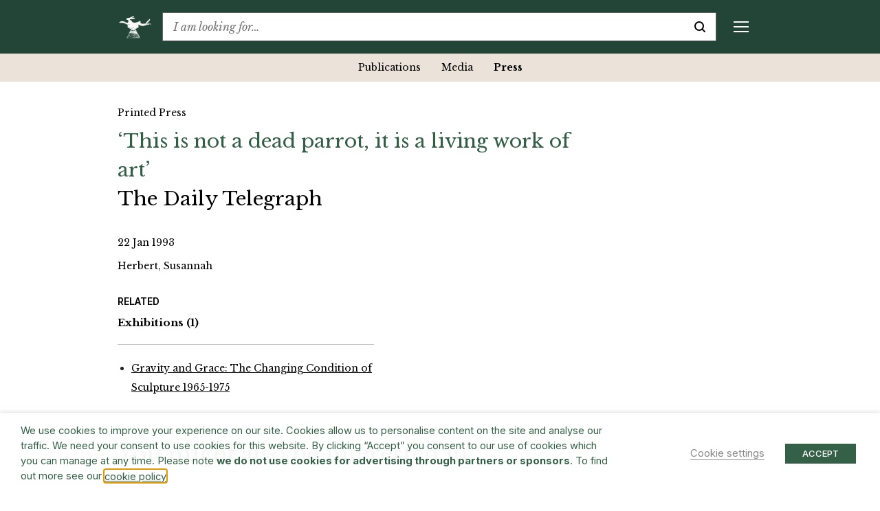

--- FILE ---
content_type: text/html; charset=UTF-8
request_url: https://www.barryflanagan.com/press/this-is-not-a-dead-parrot-it-is-a-living-work-of-art/
body_size: 23421
content:
<!DOCTYPE html>
<html class="no-js" lang="en-GB">

<head>
    <meta charset="UTF-8">
    <meta name="viewport" content="width=device-width, initial-scale=1.0">
    <link rel="profile" href="https://gmpg.org/xfn/11">

    <meta name='robots' content='index, follow, max-image-preview:large, max-snippet:-1, max-video-preview:-1' />

	<!-- This site is optimized with the Yoast SEO plugin v26.6 - https://yoast.com/wordpress/plugins/seo/ -->
	<title>&#039;This is not a dead parrot, it is a living work of art&#039; by Herbert, Susannah 22/01/1993 | The Daily Telegraph | Barry Flanagan</title>
	<meta name="description" content="View &#039;This is not a dead parrot, it is a living work of art&#039; by Herbert, Susannah 22/01/1993 The Daily Telegraph or browse more printed and online press relating to Barry Flanagan and his work in our Press section" />
	<link rel="canonical" href="https://www.barryflanagan.com/press/this-is-not-a-dead-parrot-it-is-a-living-work-of-art/" />
	<meta property="og:locale" content="en_GB" />
	<meta property="og:type" content="article" />
	<meta property="og:title" content="&#039;This is not a dead parrot, it is a living work of art&#039; by Herbert, Susannah 22/01/1993 | The Daily Telegraph | Barry Flanagan" />
	<meta property="og:description" content="View &#039;This is not a dead parrot, it is a living work of art&#039; by Herbert, Susannah 22/01/1993 The Daily Telegraph or browse more printed and online press relating to Barry Flanagan and his work in our Press section" />
	<meta property="og:url" content="https://www.barryflanagan.com/press/this-is-not-a-dead-parrot-it-is-a-living-work-of-art/" />
	<meta property="og:site_name" content="Barry Flanagan" />
	<meta name="twitter:card" content="summary_large_image" />
	<script type="application/ld+json" class="yoast-schema-graph">{"@context":"https://schema.org","@graph":[{"@type":"WebPage","@id":"https://www.barryflanagan.com/press/this-is-not-a-dead-parrot-it-is-a-living-work-of-art/","url":"https://www.barryflanagan.com/press/this-is-not-a-dead-parrot-it-is-a-living-work-of-art/","name":"'This is not a dead parrot, it is a living work of art' by Herbert, Susannah 22/01/1993 | The Daily Telegraph | Barry Flanagan","isPartOf":{"@id":"https://www.barryflanagan.com/#website"},"datePublished":"2021-06-17T12:05:31+00:00","description":"View 'This is not a dead parrot, it is a living work of art' by Herbert, Susannah 22/01/1993 The Daily Telegraph or browse more printed and online press relating to Barry Flanagan and his work in our Press section","breadcrumb":{"@id":"https://www.barryflanagan.com/press/this-is-not-a-dead-parrot-it-is-a-living-work-of-art/#breadcrumb"},"inLanguage":"en-GB","potentialAction":[{"@type":"ReadAction","target":["https://www.barryflanagan.com/press/this-is-not-a-dead-parrot-it-is-a-living-work-of-art/"]}]},{"@type":"BreadcrumbList","@id":"https://www.barryflanagan.com/press/this-is-not-a-dead-parrot-it-is-a-living-work-of-art/#breadcrumb","itemListElement":[{"@type":"ListItem","position":1,"name":"Press","item":"https://www.barryflanagan.com/press/"},{"@type":"ListItem","position":2,"name":"&#8216;This is not a dead parrot, it is a living work of art&#8217;"}]},{"@type":"WebSite","@id":"https://www.barryflanagan.com/#website","url":"https://www.barryflanagan.com/","name":"Barry Flanagan","description":"The Estate Of Barry Flanagan","publisher":{"@id":"https://www.barryflanagan.com/#organization"},"potentialAction":[{"@type":"SearchAction","target":{"@type":"EntryPoint","urlTemplate":"https://www.barryflanagan.com/?s={search_term_string}"},"query-input":{"@type":"PropertyValueSpecification","valueRequired":true,"valueName":"search_term_string"}}],"inLanguage":"en-GB"},{"@type":"Organization","@id":"https://www.barryflanagan.com/#organization","name":"Barry Flanagan","url":"https://www.barryflanagan.com/","logo":{"@type":"ImageObject","inLanguage":"en-GB","@id":"https://www.barryflanagan.com/#/schema/logo/image/","url":"https://www.barryflanagan.com/app/uploads/2021/03/whitelogo2.png","contentUrl":"https://www.barryflanagan.com/app/uploads/2021/03/whitelogo2.png","width":274,"height":232,"caption":"Barry Flanagan"},"image":{"@id":"https://www.barryflanagan.com/#/schema/logo/image/"}}]}</script>
	<!-- / Yoast SEO plugin. -->


<link rel='dns-prefetch' href='//fonts.googleapis.com' />
<link rel="alternate" title="oEmbed (JSON)" type="application/json+oembed" href="https://www.barryflanagan.com/wp-json/oembed/1.0/embed?url=https%3A%2F%2Fwww.barryflanagan.com%2Fpress%2Fthis-is-not-a-dead-parrot-it-is-a-living-work-of-art%2F" />
<link rel="alternate" title="oEmbed (XML)" type="text/xml+oembed" href="https://www.barryflanagan.com/wp-json/oembed/1.0/embed?url=https%3A%2F%2Fwww.barryflanagan.com%2Fpress%2Fthis-is-not-a-dead-parrot-it-is-a-living-work-of-art%2F&#038;format=xml" />
<style id='wp-img-auto-sizes-contain-inline-css' type='text/css'>
img:is([sizes=auto i],[sizes^="auto," i]){contain-intrinsic-size:3000px 1500px}
/*# sourceURL=wp-img-auto-sizes-contain-inline-css */
</style>
<style id='wp-emoji-styles-inline-css' type='text/css'>

	img.wp-smiley, img.emoji {
		display: inline !important;
		border: none !important;
		box-shadow: none !important;
		height: 1em !important;
		width: 1em !important;
		margin: 0 0.07em !important;
		vertical-align: -0.1em !important;
		background: none !important;
		padding: 0 !important;
	}
/*# sourceURL=wp-emoji-styles-inline-css */
</style>
<style id='wp-block-library-inline-css' type='text/css'>
:root{--wp-block-synced-color:#7a00df;--wp-block-synced-color--rgb:122,0,223;--wp-bound-block-color:var(--wp-block-synced-color);--wp-editor-canvas-background:#ddd;--wp-admin-theme-color:#007cba;--wp-admin-theme-color--rgb:0,124,186;--wp-admin-theme-color-darker-10:#006ba1;--wp-admin-theme-color-darker-10--rgb:0,107,160.5;--wp-admin-theme-color-darker-20:#005a87;--wp-admin-theme-color-darker-20--rgb:0,90,135;--wp-admin-border-width-focus:2px}@media (min-resolution:192dpi){:root{--wp-admin-border-width-focus:1.5px}}.wp-element-button{cursor:pointer}:root .has-very-light-gray-background-color{background-color:#eee}:root .has-very-dark-gray-background-color{background-color:#313131}:root .has-very-light-gray-color{color:#eee}:root .has-very-dark-gray-color{color:#313131}:root .has-vivid-green-cyan-to-vivid-cyan-blue-gradient-background{background:linear-gradient(135deg,#00d084,#0693e3)}:root .has-purple-crush-gradient-background{background:linear-gradient(135deg,#34e2e4,#4721fb 50%,#ab1dfe)}:root .has-hazy-dawn-gradient-background{background:linear-gradient(135deg,#faaca8,#dad0ec)}:root .has-subdued-olive-gradient-background{background:linear-gradient(135deg,#fafae1,#67a671)}:root .has-atomic-cream-gradient-background{background:linear-gradient(135deg,#fdd79a,#004a59)}:root .has-nightshade-gradient-background{background:linear-gradient(135deg,#330968,#31cdcf)}:root .has-midnight-gradient-background{background:linear-gradient(135deg,#020381,#2874fc)}:root{--wp--preset--font-size--normal:16px;--wp--preset--font-size--huge:42px}.has-regular-font-size{font-size:1em}.has-larger-font-size{font-size:2.625em}.has-normal-font-size{font-size:var(--wp--preset--font-size--normal)}.has-huge-font-size{font-size:var(--wp--preset--font-size--huge)}.has-text-align-center{text-align:center}.has-text-align-left{text-align:left}.has-text-align-right{text-align:right}.has-fit-text{white-space:nowrap!important}#end-resizable-editor-section{display:none}.aligncenter{clear:both}.items-justified-left{justify-content:flex-start}.items-justified-center{justify-content:center}.items-justified-right{justify-content:flex-end}.items-justified-space-between{justify-content:space-between}.screen-reader-text{border:0;clip-path:inset(50%);height:1px;margin:-1px;overflow:hidden;padding:0;position:absolute;width:1px;word-wrap:normal!important}.screen-reader-text:focus{background-color:#ddd;clip-path:none;color:#444;display:block;font-size:1em;height:auto;left:5px;line-height:normal;padding:15px 23px 14px;text-decoration:none;top:5px;width:auto;z-index:100000}html :where(.has-border-color){border-style:solid}html :where([style*=border-top-color]){border-top-style:solid}html :where([style*=border-right-color]){border-right-style:solid}html :where([style*=border-bottom-color]){border-bottom-style:solid}html :where([style*=border-left-color]){border-left-style:solid}html :where([style*=border-width]){border-style:solid}html :where([style*=border-top-width]){border-top-style:solid}html :where([style*=border-right-width]){border-right-style:solid}html :where([style*=border-bottom-width]){border-bottom-style:solid}html :where([style*=border-left-width]){border-left-style:solid}html :where(img[class*=wp-image-]){height:auto;max-width:100%}:where(figure){margin:0 0 1em}html :where(.is-position-sticky){--wp-admin--admin-bar--position-offset:var(--wp-admin--admin-bar--height,0px)}@media screen and (max-width:600px){html :where(.is-position-sticky){--wp-admin--admin-bar--position-offset:0px}}

/*# sourceURL=wp-block-library-inline-css */
</style><style id='global-styles-inline-css' type='text/css'>
:root{--wp--preset--aspect-ratio--square: 1;--wp--preset--aspect-ratio--4-3: 4/3;--wp--preset--aspect-ratio--3-4: 3/4;--wp--preset--aspect-ratio--3-2: 3/2;--wp--preset--aspect-ratio--2-3: 2/3;--wp--preset--aspect-ratio--16-9: 16/9;--wp--preset--aspect-ratio--9-16: 9/16;--wp--preset--color--black: #000000;--wp--preset--color--cyan-bluish-gray: #abb8c3;--wp--preset--color--white: #ffffff;--wp--preset--color--pale-pink: #f78da7;--wp--preset--color--vivid-red: #cf2e2e;--wp--preset--color--luminous-vivid-orange: #ff6900;--wp--preset--color--luminous-vivid-amber: #fcb900;--wp--preset--color--light-green-cyan: #7bdcb5;--wp--preset--color--vivid-green-cyan: #00d084;--wp--preset--color--pale-cyan-blue: #8ed1fc;--wp--preset--color--vivid-cyan-blue: #0693e3;--wp--preset--color--vivid-purple: #9b51e0;--wp--preset--gradient--vivid-cyan-blue-to-vivid-purple: linear-gradient(135deg,rgb(6,147,227) 0%,rgb(155,81,224) 100%);--wp--preset--gradient--light-green-cyan-to-vivid-green-cyan: linear-gradient(135deg,rgb(122,220,180) 0%,rgb(0,208,130) 100%);--wp--preset--gradient--luminous-vivid-amber-to-luminous-vivid-orange: linear-gradient(135deg,rgb(252,185,0) 0%,rgb(255,105,0) 100%);--wp--preset--gradient--luminous-vivid-orange-to-vivid-red: linear-gradient(135deg,rgb(255,105,0) 0%,rgb(207,46,46) 100%);--wp--preset--gradient--very-light-gray-to-cyan-bluish-gray: linear-gradient(135deg,rgb(238,238,238) 0%,rgb(169,184,195) 100%);--wp--preset--gradient--cool-to-warm-spectrum: linear-gradient(135deg,rgb(74,234,220) 0%,rgb(151,120,209) 20%,rgb(207,42,186) 40%,rgb(238,44,130) 60%,rgb(251,105,98) 80%,rgb(254,248,76) 100%);--wp--preset--gradient--blush-light-purple: linear-gradient(135deg,rgb(255,206,236) 0%,rgb(152,150,240) 100%);--wp--preset--gradient--blush-bordeaux: linear-gradient(135deg,rgb(254,205,165) 0%,rgb(254,45,45) 50%,rgb(107,0,62) 100%);--wp--preset--gradient--luminous-dusk: linear-gradient(135deg,rgb(255,203,112) 0%,rgb(199,81,192) 50%,rgb(65,88,208) 100%);--wp--preset--gradient--pale-ocean: linear-gradient(135deg,rgb(255,245,203) 0%,rgb(182,227,212) 50%,rgb(51,167,181) 100%);--wp--preset--gradient--electric-grass: linear-gradient(135deg,rgb(202,248,128) 0%,rgb(113,206,126) 100%);--wp--preset--gradient--midnight: linear-gradient(135deg,rgb(2,3,129) 0%,rgb(40,116,252) 100%);--wp--preset--font-size--small: 13px;--wp--preset--font-size--medium: 20px;--wp--preset--font-size--large: 36px;--wp--preset--font-size--x-large: 42px;--wp--preset--spacing--20: 0.44rem;--wp--preset--spacing--30: 0.67rem;--wp--preset--spacing--40: 1rem;--wp--preset--spacing--50: 1.5rem;--wp--preset--spacing--60: 2.25rem;--wp--preset--spacing--70: 3.38rem;--wp--preset--spacing--80: 5.06rem;--wp--preset--shadow--natural: 6px 6px 9px rgba(0, 0, 0, 0.2);--wp--preset--shadow--deep: 12px 12px 50px rgba(0, 0, 0, 0.4);--wp--preset--shadow--sharp: 6px 6px 0px rgba(0, 0, 0, 0.2);--wp--preset--shadow--outlined: 6px 6px 0px -3px rgb(255, 255, 255), 6px 6px rgb(0, 0, 0);--wp--preset--shadow--crisp: 6px 6px 0px rgb(0, 0, 0);}:where(.is-layout-flex){gap: 0.5em;}:where(.is-layout-grid){gap: 0.5em;}body .is-layout-flex{display: flex;}.is-layout-flex{flex-wrap: wrap;align-items: center;}.is-layout-flex > :is(*, div){margin: 0;}body .is-layout-grid{display: grid;}.is-layout-grid > :is(*, div){margin: 0;}:where(.wp-block-columns.is-layout-flex){gap: 2em;}:where(.wp-block-columns.is-layout-grid){gap: 2em;}:where(.wp-block-post-template.is-layout-flex){gap: 1.25em;}:where(.wp-block-post-template.is-layout-grid){gap: 1.25em;}.has-black-color{color: var(--wp--preset--color--black) !important;}.has-cyan-bluish-gray-color{color: var(--wp--preset--color--cyan-bluish-gray) !important;}.has-white-color{color: var(--wp--preset--color--white) !important;}.has-pale-pink-color{color: var(--wp--preset--color--pale-pink) !important;}.has-vivid-red-color{color: var(--wp--preset--color--vivid-red) !important;}.has-luminous-vivid-orange-color{color: var(--wp--preset--color--luminous-vivid-orange) !important;}.has-luminous-vivid-amber-color{color: var(--wp--preset--color--luminous-vivid-amber) !important;}.has-light-green-cyan-color{color: var(--wp--preset--color--light-green-cyan) !important;}.has-vivid-green-cyan-color{color: var(--wp--preset--color--vivid-green-cyan) !important;}.has-pale-cyan-blue-color{color: var(--wp--preset--color--pale-cyan-blue) !important;}.has-vivid-cyan-blue-color{color: var(--wp--preset--color--vivid-cyan-blue) !important;}.has-vivid-purple-color{color: var(--wp--preset--color--vivid-purple) !important;}.has-black-background-color{background-color: var(--wp--preset--color--black) !important;}.has-cyan-bluish-gray-background-color{background-color: var(--wp--preset--color--cyan-bluish-gray) !important;}.has-white-background-color{background-color: var(--wp--preset--color--white) !important;}.has-pale-pink-background-color{background-color: var(--wp--preset--color--pale-pink) !important;}.has-vivid-red-background-color{background-color: var(--wp--preset--color--vivid-red) !important;}.has-luminous-vivid-orange-background-color{background-color: var(--wp--preset--color--luminous-vivid-orange) !important;}.has-luminous-vivid-amber-background-color{background-color: var(--wp--preset--color--luminous-vivid-amber) !important;}.has-light-green-cyan-background-color{background-color: var(--wp--preset--color--light-green-cyan) !important;}.has-vivid-green-cyan-background-color{background-color: var(--wp--preset--color--vivid-green-cyan) !important;}.has-pale-cyan-blue-background-color{background-color: var(--wp--preset--color--pale-cyan-blue) !important;}.has-vivid-cyan-blue-background-color{background-color: var(--wp--preset--color--vivid-cyan-blue) !important;}.has-vivid-purple-background-color{background-color: var(--wp--preset--color--vivid-purple) !important;}.has-black-border-color{border-color: var(--wp--preset--color--black) !important;}.has-cyan-bluish-gray-border-color{border-color: var(--wp--preset--color--cyan-bluish-gray) !important;}.has-white-border-color{border-color: var(--wp--preset--color--white) !important;}.has-pale-pink-border-color{border-color: var(--wp--preset--color--pale-pink) !important;}.has-vivid-red-border-color{border-color: var(--wp--preset--color--vivid-red) !important;}.has-luminous-vivid-orange-border-color{border-color: var(--wp--preset--color--luminous-vivid-orange) !important;}.has-luminous-vivid-amber-border-color{border-color: var(--wp--preset--color--luminous-vivid-amber) !important;}.has-light-green-cyan-border-color{border-color: var(--wp--preset--color--light-green-cyan) !important;}.has-vivid-green-cyan-border-color{border-color: var(--wp--preset--color--vivid-green-cyan) !important;}.has-pale-cyan-blue-border-color{border-color: var(--wp--preset--color--pale-cyan-blue) !important;}.has-vivid-cyan-blue-border-color{border-color: var(--wp--preset--color--vivid-cyan-blue) !important;}.has-vivid-purple-border-color{border-color: var(--wp--preset--color--vivid-purple) !important;}.has-vivid-cyan-blue-to-vivid-purple-gradient-background{background: var(--wp--preset--gradient--vivid-cyan-blue-to-vivid-purple) !important;}.has-light-green-cyan-to-vivid-green-cyan-gradient-background{background: var(--wp--preset--gradient--light-green-cyan-to-vivid-green-cyan) !important;}.has-luminous-vivid-amber-to-luminous-vivid-orange-gradient-background{background: var(--wp--preset--gradient--luminous-vivid-amber-to-luminous-vivid-orange) !important;}.has-luminous-vivid-orange-to-vivid-red-gradient-background{background: var(--wp--preset--gradient--luminous-vivid-orange-to-vivid-red) !important;}.has-very-light-gray-to-cyan-bluish-gray-gradient-background{background: var(--wp--preset--gradient--very-light-gray-to-cyan-bluish-gray) !important;}.has-cool-to-warm-spectrum-gradient-background{background: var(--wp--preset--gradient--cool-to-warm-spectrum) !important;}.has-blush-light-purple-gradient-background{background: var(--wp--preset--gradient--blush-light-purple) !important;}.has-blush-bordeaux-gradient-background{background: var(--wp--preset--gradient--blush-bordeaux) !important;}.has-luminous-dusk-gradient-background{background: var(--wp--preset--gradient--luminous-dusk) !important;}.has-pale-ocean-gradient-background{background: var(--wp--preset--gradient--pale-ocean) !important;}.has-electric-grass-gradient-background{background: var(--wp--preset--gradient--electric-grass) !important;}.has-midnight-gradient-background{background: var(--wp--preset--gradient--midnight) !important;}.has-small-font-size{font-size: var(--wp--preset--font-size--small) !important;}.has-medium-font-size{font-size: var(--wp--preset--font-size--medium) !important;}.has-large-font-size{font-size: var(--wp--preset--font-size--large) !important;}.has-x-large-font-size{font-size: var(--wp--preset--font-size--x-large) !important;}
/*# sourceURL=global-styles-inline-css */
</style>

<style id='classic-theme-styles-inline-css' type='text/css'>
/*! This file is auto-generated */
.wp-block-button__link{color:#fff;background-color:#32373c;border-radius:9999px;box-shadow:none;text-decoration:none;padding:calc(.667em + 2px) calc(1.333em + 2px);font-size:1.125em}.wp-block-file__button{background:#32373c;color:#fff;text-decoration:none}
/*# sourceURL=/wp-includes/css/classic-themes.min.css */
</style>
<link rel='stylesheet' id='cookie-law-info-css' href='https://www.barryflanagan.com/app/plugins/webtoffee-gdpr-cookie-consent/public/css/cookie-law-info-public.css?ver=2.3.8' type='text/css' media='all' />
<link rel='stylesheet' id='cookie-law-info-gdpr-css' href='https://www.barryflanagan.com/app/plugins/webtoffee-gdpr-cookie-consent/public/css/cookie-law-info-gdpr.css?ver=2.3.8' type='text/css' media='all' />
<style id='cookie-law-info-gdpr-inline-css' type='text/css'>
.cli-modal-content, .cli-tab-content { background-color: #ffffff; }.cli-privacy-content-text, .cli-modal .cli-modal-dialog, .cli-tab-container p, a.cli-privacy-readmore { color: #000000; }.cli-tab-header { background-color: #f2f2f2; }.cli-tab-header, .cli-tab-header a.cli-nav-link,span.cli-necessary-caption,.cli-switch .cli-slider:after { color: #000000; }.cli-switch .cli-slider:before { background-color: #ffffff; }.cli-switch input:checked + .cli-slider:before { background-color: #ffffff; }.cli-switch .cli-slider { background-color: #e3e1e8; }.cli-switch input:checked + .cli-slider { background-color: #28a745; }.cli-modal-close svg { fill: #000000; }.cli-tab-footer .wt-cli-privacy-accept-all-btn { background-color: #00acad; color: #ffffff}.cli-tab-footer .wt-cli-privacy-accept-btn { background-color: #00acad; color: #ffffff}.cli-tab-header a:before{ border-right: 1px solid #000000; border-bottom: 1px solid #000000; }
/*# sourceURL=cookie-law-info-gdpr-inline-css */
</style>
<link rel='stylesheet' id='site.styles-css' href='https://www.barryflanagan.com/app/themes/barry-flanagan/public/build/css/styles.css?id=1413ad8e749b1698b2fd&#038;ver=6.9' type='text/css' media='all' />
<link rel='stylesheet' id='fonts.google-css' href='https://fonts.googleapis.com/css2?family=Inter:wght@100..900&#038;family=Libre+Baskerville:ital,wght@0,400;0,700;1,400&#038;display=swap' type='text/css' media='all' />
<link rel='stylesheet' id='algolia-autocomplete-css' href='https://www.barryflanagan.com/app/plugins/wp-search-with-algolia/css/algolia-autocomplete.css?ver=2.11.1' type='text/css' media='all' />
<script type="text/javascript" src="https://www.barryflanagan.com/wp/wp-includes/js/jquery/jquery.min.js?ver=3.7.1" id="jquery-core-js"></script>
<script type="text/javascript" src="https://www.barryflanagan.com/wp/wp-includes/js/jquery/jquery-migrate.min.js?ver=3.4.1" id="jquery-migrate-js"></script>
<script type="text/javascript" id="cookie-law-info-js-extra">
/* <![CDATA[ */
var Cli_Data = {"nn_cookie_ids":["_hjAbsoluteSessionInProgress","_hjTLDTest","CONSENT","__cf_bm","NEBfpbUPKdj","kiUrbnlHN","_hjSessionUser_1931020","_hjSession_1931020","CookieLawInfoConsent","JSESSIONID","YSC","VISITOR_INFO1_LIVE","yt-remote-device-id","yt-remote-connected-devices","_ga","_gid","_gat_UA-3551208-14","_hjFirstSeen","_hjIncludedInSessionSample","_hjIncludedInPageviewSample"],"non_necessary_cookies":{"necessary":["CookieLawInfoConsent","cookielawinfo-checkbox-advertisement","JSESSIONID"],"functional":["__cf_bm"],"analytics":["_hjAbsoluteSessionInProgress","_hjTLDTest","CONSENT","_ga","_gid","_gat_UA-3551208-14","_hjFirstSeen","_hjIncludedInSessionSample","_hjIncludedInPageviewSample"],"advertisement":["YSC","VISITOR_INFO1_LIVE","yt-remote-device-id","yt-remote-connected-devices"],"others":["NEBfpbUPKdj","kiUrbnlHN","_hjSessionUser_1931020","_hjSession_1931020"]},"cookielist":{"necessary":{"id":466,"status":true,"priority":0,"title":"Necessary","strict":true,"default_state":false,"ccpa_optout":false,"loadonstart":false},"functional":{"id":467,"status":true,"priority":5,"title":"Functional","strict":false,"default_state":false,"ccpa_optout":false,"loadonstart":false},"performance":{"id":468,"status":true,"priority":4,"title":"Performance","strict":false,"default_state":false,"ccpa_optout":false,"loadonstart":false},"analytics":{"id":469,"status":true,"priority":3,"title":"Analytics","strict":false,"default_state":false,"ccpa_optout":false,"loadonstart":false},"advertisement":{"id":470,"status":true,"priority":2,"title":"Advertisement","strict":false,"default_state":false,"ccpa_optout":false,"loadonstart":false},"others":{"id":471,"status":true,"priority":1,"title":"Others","strict":false,"default_state":false,"ccpa_optout":false,"loadonstart":false}},"ajax_url":"https://www.barryflanagan.com/wp/wp-admin/admin-ajax.php","current_lang":"en","security":"46ba43466b","eu_countries":["GB"],"geoIP":"disabled","use_custom_geolocation_api":"","custom_geolocation_api":"https://geoip.cookieyes.com/geoip/checker/result.php","consentVersion":"1","strictlyEnabled":["necessary","obligatoire"],"cookieDomain":"","privacy_length":"250","ccpaEnabled":"","ccpaRegionBased":"","ccpaBarEnabled":"","ccpaType":"gdpr","triggerDomRefresh":"","secure_cookies":""};
var log_object = {"ajax_url":"https://www.barryflanagan.com/wp/wp-admin/admin-ajax.php"};
//# sourceURL=cookie-law-info-js-extra
/* ]]> */
</script>
<script type="text/javascript" src="https://www.barryflanagan.com/app/plugins/webtoffee-gdpr-cookie-consent/public/js/cookie-law-info-public.js?ver=2.3.8" id="cookie-law-info-js"></script>
<link rel="https://api.w.org/" href="https://www.barryflanagan.com/wp-json/" /><meta name="generator" content="WordPress 6.9" />
<link rel='shortlink' href='https://www.barryflanagan.com/?p=30845' />
<script>document.documentElement.className += " js";</script>
		<style>
			.algolia-search-highlight {
				background-color: #fffbcc;
				border-radius: 2px;
				font-style: normal;
			}
		</style>
		<link rel="icon" href="https://www.barryflanagan.com/app/uploads/2021/03/cropped-favicon-32x32.png" sizes="32x32" />
<link rel="icon" href="https://www.barryflanagan.com/app/uploads/2021/03/cropped-favicon-192x192.png" sizes="192x192" />
<link rel="apple-touch-icon" href="https://www.barryflanagan.com/app/uploads/2021/03/cropped-favicon-180x180.png" />
<meta name="msapplication-TileImage" content="https://www.barryflanagan.com/app/uploads/2021/03/cropped-favicon-270x270.png" />
    <!-- Google Tag Manager -->
    <script type="text/plain" data-cli-class="cli-blocker-script" data-cli-label="Google Tag Manager"  data-cli-script-type="analytics" data-cli-block="true" data-cli-block-if-ccpa-optout="false" data-cli-element-position="head">
        (function(w, d, s, l, i) {
            w[l] = w[l] || [];
            w[l].push({
                'gtm.start': new Date().getTime(),
                event: 'gtm.js'
            });
            var f = d.getElementsByTagName(s)[0],
                j = d.createElement(s),
                dl = l != 'dataLayer' ? '&l=' + l : '';
            j.async = true;
            j.src =
                'https://www.googletagmanager.com/gtm.js?id=' + i + dl;
            f.parentNode.insertBefore(j, f);
        })(window, document, 'script', 'dataLayer', 'GTM-WCL37RR');
    </script>
    <!-- End Google Tag Manager -->
<link rel='stylesheet' id='cookie-law-info-table-css' href='https://www.barryflanagan.com/app/plugins/webtoffee-gdpr-cookie-consent/public/css/cookie-law-info-table.css?ver=2.3.8' type='text/css' media='all' />
</head>

<body class="wp-singular press-template-default single single-press postid-30845 wp-custom-logo wp-theme-barry-flanagan js-no-banner ">
    <!-- Google Tag Manager (noscript) -->
    <noscript><iframe data-cli-class="cli-blocker-script" data-cli-label="Google Tag Manager"  data-cli-script-type="analytics" data-cli-block="true" data-cli-block-if-ccpa-optout="false" data-cli-element-position="body" data-cli-placeholder="Accept <a class='cli_manage_current_consent'>Analytics</a> cookies to view the content." data-cli-src="https://www.googletagmanager.com/ns.html?id=GTM-WCL37RR" height="0" width="0" style="display:none;visibility:hidden"></iframe></noscript>
    <!-- End Google Tag Manager (noscript) -->
        <header>
        <div class="top-bar js-top-bar">
            <div class="container">
                <div class="d-flex align-items-center">
                                                                <a href="https://www.barryflanagan.com/" class="custom-logo-link" rel="home" title="The Estate Of Barry Flanagan"><img width="274" height="232" src="https://www.barryflanagan.com/app/uploads/2021/03/whitelogo2.png" class="custom-logo" alt="Barry Flanagan" decoding="async" fetchpriority="high" / title="Barry Flanagan"></a>                                        <div class="text-serif flex-shrink-0 mr-20px mr-xxl-25px ml-auto ml-xl-0 order-2 order-xl-1">
                        <a href="#" class="d-flex d-xl-none align-items-center js-toggle-mobile-menu text-decoration-none" title="Menu">
                            <div class="mobile-menu-burger d-flex d-xl-none">
                                <span class="line top"></span>
                                <span class="line middle middle-top"></span>
                                <span class="line middle middle-bottom"></span>
                                <span class="line bottom"></span>
                            </div>
                        </a>
                        <div class="mobile-menu js-sticky-top js-mobile-menu d-flex flex-column flex-xl-row" data-top-padding="0">
                            <div class="menu-header-container"><ul id="menu-header" class="menu"><li id="menu-item-262" class="menu-item menu-item-type-post_type menu-item-object-page menu-item-has-children menu-item-262"><a href="https://www.barryflanagan.com/artworks-landing/">Artworks</a>
<div class='sub-menu-wrap js-sub-menu js-sticky-top' data-top-padding='0'><ul class='sub-menu'>
	<li id="menu-item-27122" class="menu-item menu-item-type-post_type_archive menu-item-object-artworks menu-item-27122"><a href="https://www.barryflanagan.com/artworks/">Artworks</a></li>
	<li id="menu-item-34876" class="menu-item menu-item-type-post_type_archive menu-item-object-collections menu-item-34876"><a href="https://www.barryflanagan.com/public-collections/">Collections</a></li>
</ul></div>
</li>
<li id="menu-item-22694" class="menu-item menu-item-type-post_type menu-item-object-page menu-item-has-children menu-item-22694"><a href="https://www.barryflanagan.com/biography/">Biography</a>
<div class='sub-menu-wrap js-sub-menu js-sticky-top' data-top-padding='0'><ul class='sub-menu'>
	<li id="menu-item-22697" class="menu-item menu-item-type-custom menu-item-object-custom menu-item-22697"><a href="https://www.barryflanagan.com/biographies/profile/">Profile</a></li>
	<li id="menu-item-22695" class="menu-item menu-item-type-post_type menu-item-object-page menu-item-22695"><a href="https://www.barryflanagan.com/chronology/">Chronology</a></li>
	<li id="menu-item-22825" class="menu-item menu-item-type-post_type menu-item-object-page menu-item-22825"><a href="https://www.barryflanagan.com/photo-diary/">Photo Diary</a></li>
</ul></div>
</li>
<li id="menu-item-953" class="menu-item menu-item-type-post_type_archive menu-item-object-exhibitions menu-item-has-children menu-item-953"><a href="https://www.barryflanagan.com/exhibitions/">Exhibitions &#038; Events</a>
<div class='sub-menu-wrap js-sub-menu js-sticky-top' data-top-padding='0'><ul class='sub-menu'>
	<li id="menu-item-954" class="menu-item menu-item-type-post_type_archive menu-item-object-exhibitions menu-item-954"><a href="https://www.barryflanagan.com/exhibitions/">Exhibitions</a></li>
	<li id="menu-item-25256" class="menu-item menu-item-type-post_type_archive menu-item-object-events menu-item-25256"><a href="https://www.barryflanagan.com/events/">Events</a></li>
</ul></div>
</li>
<li id="menu-item-1417" class="menu-item menu-item-type-post_type menu-item-object-page menu-item-has-children menu-item-1417"><a href="https://www.barryflanagan.com/publications-media/">Publications &#038; Media</a>
<div class='sub-menu-wrap js-sub-menu js-sticky-top' data-top-padding='0'><ul class='sub-menu'>
	<li id="menu-item-1419" class="menu-item menu-item-type-post_type_archive menu-item-object-publications menu-item-1419"><a href="https://www.barryflanagan.com/publications/">Publications</a></li>
	<li id="menu-item-27124" class="menu-item menu-item-type-post_type_archive menu-item-object-media menu-item-27124"><a href="https://www.barryflanagan.com/media/">Media</a></li>
	<li id="menu-item-27125" class="menu-item menu-item-type-post_type_archive menu-item-object-press menu-item-27125 current-menu-item"><a href="https://www.barryflanagan.com/press/">Press</a></li>
</ul></div>
</li>
<li id="menu-item-256" class="menu-item menu-item-type-post_type menu-item-object-page menu-item-has-children menu-item-256"><a href="https://www.barryflanagan.com/research/">Research</a>
<div class='sub-menu-wrap js-sub-menu js-sticky-top' data-top-padding='0'><ul class='sub-menu'>
	<li id="menu-item-19349" class="menu-item menu-item-type-post_type menu-item-object-page menu-item-has-children menu-item-19349"><a href="https://www.barryflanagan.com/the-archive/">The Archive</a>
	<div class='sub-menu-wrap js-sub-menu js-sticky-top' data-top-padding='0'><ul class='sub-menu'>
		<li id="menu-item-39430" class="menu-item menu-item-type-post_type_archive menu-item-object-archive_files menu-item-39430"><a href="https://www.barryflanagan.com/the-archive/archive-index/">Archive File Archives</a></li>
		<li id="menu-item-39431" class="menu-item menu-item-type-post_type_archive menu-item-object-archive_levels menu-item-39431"><a href="https://www.barryflanagan.com/archive/hierarchy/">Archive Level Archives</a></li>
	</ul></div>
</li>
	<li id="menu-item-27123" class="menu-item menu-item-type-post_type_archive menu-item-object-libraries menu-item-27123"><a href="https://www.barryflanagan.com/the-archive/library/">Library</a></li>
	<li id="menu-item-22395" class="menu-item menu-item-type-post_type menu-item-object-page menu-item-22395"><a href="https://www.barryflanagan.com/note-to-researchers/">Note to Researchers</a></li>
	<li id="menu-item-22387" class="menu-item menu-item-type-post_type menu-item-object-page menu-item-22387"><a href="https://www.barryflanagan.com/the-archive/visit-the-archive-library/">Visit the Archive &#038; Library</a></li>
</ul></div>
</li>
<li id="menu-item-15475" class="menu-item menu-item-type-post_type menu-item-object-page menu-item-has-children menu-item-15475"><a href="https://www.barryflanagan.com/estate/">Estate</a>
<div class='sub-menu-wrap js-sub-menu js-sticky-top' data-top-padding='0'><ul class='sub-menu'>
	<li id="menu-item-22807" class="menu-item menu-item-type-post_type menu-item-object-page menu-item-22807"><a href="https://www.barryflanagan.com/estate/">About The Estate</a></li>
	<li id="menu-item-22884" class="menu-item menu-item-type-post_type_archive menu-item-object-bookshop menu-item-22884"><a href="https://www.barryflanagan.com/estate-landing/bookshop/">Bookshop</a></li>
	<li id="menu-item-25298" class="menu-item menu-item-type-post_type menu-item-object-page menu-item-25298"><a href="https://www.barryflanagan.com/note-to-collectors/">Note To Collectors</a></li>
</ul></div>
</li>
<li id="menu-item-21453" class="menu-item menu-item-type-post_type menu-item-object-page current_page_parent menu-item-21453"><a href="https://www.barryflanagan.com/news/">News</a></li>
<li id="menu-item-21454" class="menu-item menu-item-type-post_type menu-item-object-page menu-item-21454"><a href="https://www.barryflanagan.com/contact/">Contact</a></li>
</ul></div>                            <div class="d-none d-xl-block active-indicator position-absolute" data-active-indicator></div>
                            <div class="d-block d-xl-none px-20px py-30px p-md-40px mt-auto">
                                                                    <div class="font-size-14 text-primary d-flex align-items-center">
                                                                                                                                                                            <a href="https://www.facebook.com/barryflanaganestate" class="d-block social-link-facebook social-link mr-15px" title="Follow us on Facebook">
                                                <img src="https://www.barryflanagan.com/app/themes/barry-flanagan/public/images/social/facebook.svg" alt="Follow us on Facebook" class="svg svg:fill-quinary svg:hover:fill-octonary" />
                                            </a>
                                                                                                                                                                            <a href="https://twitter.com/jbfinfo" class="d-block social-link-twitter social-link mr-15px" title="Follow us on Twitter">
                                                <img src="https://www.barryflanagan.com/app/themes/barry-flanagan/public/images/social/twitter.svg" alt="Follow us on Twitter" class="svg svg:fill-quinary svg:hover:fill-octonary" />
                                            </a>
                                                                                                                                                                            <a href="https://www.instagram.com/barryflanaganestate/" class="d-block social-link-instagram social-link mr-15px" title="Follow us on Instagram">
                                                <img src="https://www.barryflanagan.com/app/themes/barry-flanagan/public/images/social/instagram.svg" alt="Follow us on Instagram" class="svg svg:fill-quinary svg:hover:fill-octonary" />
                                            </a>
                                                                            </div>
                                                                                                    <div class="mt-30px text-quinary inherit-link-styling">
                                        <p>Please check our <a title="FAQs" href="/faqs/">FAQs</a> section if you unsure how to use the website or looking for something specific</p>
                                    </div>
                                                            </div>
                        </div>
                    </div>
                    <div class="flex-grow-1 flex-xl-grow-0 flex-xl-grow-1 order-xl-2 mr-20px mr-md-25px mr-xl-0">
    <div class="searchform-container d-xl-block left-0 right-0 top-100">
        <form role="search"  method="get" class="search-form flex-grow-1" action="https://www.barryflanagan.com/">
            <div class="search-container bg-white d-flex align-items-center w-100 position-relative">
                <label for="search-form-74bad82c-0734-49cd-919c-965112c7901d" class="flex-grow-1">
                    <input type="search" id="search-form-74bad82c-0734-49cd-919c-965112c7901d" class="search-field text-serif font-size-16 font-weight-100 w-100" placeholder="I am looking for&hellip;" value="" name="s" />
                </label>
                <button type="submit" class="search-submit">
                    <img src="https://www.barryflanagan.com/app/themes/barry-flanagan/public/images/search.svg" alt="Search" title="Search" />
                </button>
            </div>
        </form>
    </div>
</div>
                </div>
            </div>
        </div>
        <div class="menu-header-container sub-menu-parent" data-sub-menu></div>
                </header>
        <div class="container mt-80px mt-xl-120px mb-100px">
        <div class="row mt-30px">
            <div class="col-12 col-lg-9">
                <a href="javascript:history.back()" class="ml-xxl-n90px ml-xl-n65px mr-35px text-decoration-none text-serif text-secondary font-size-14 line-height-12 d-none d-xl-flex align-items-center flex-shrink-0 position-absolute" title="Back">
    <img src="https://www.barryflanagan.com/app/themes/barry-flanagan/public/images/nav-prev.svg" class="mr-10px" height="12" width="12" alt="Back" title="Back" />
    <div>Back</div>
</a>
                <div class="d-flex align-items-center mb-15px">
                        <div class="text-serif font-size-14 font-size-sm-13 font-size-md-14 font-size-xl-15 line-height-12">
                    <a href="https://www.barryflanagan.com/press/press-type/printed-press/" title="Printed Press" class="text-secondary">Printed Press</a>
            </div>
                </div>
                <div class="mb-30px">
    <h1 class="text-serif text-denary font-size-24 font-size-md-28 font-size-xl-36 line-height-34 line-height-md-42 line-height-xl-48 mb-0">&#8216;This is not a dead parrot, it is a living work of art&#8217;</h1>
            <div class="text-serif text-secondary font-size-24 font-size-md-28 font-size-xl-36 line-height-34 line-height-md-42 line-height-xl-48">
            The Daily Telegraph        </div>
    </div>
            </div>
            <div class="col-12 col-lg-5">
                <div class="mb-30px">
    <div class="text-serif text-secondary font-size-14 line-height-24 mb-10px">22 Jan 1993</div>            <div class="text-serif text-secondary font-size-14 line-height-24">Herbert, Susannah</div>
    </div>
                                                                                    <div class="mb-0">
        <div class="text-secondary text-uppercase font-weight-600 font-size-13 line-height-20 font-size-lg-14 font-size-xxl-15">Related</div>
        <div data-tabs class="mt-10px" data-active-tab-class="text-secondary svg:fill-secondary font-weight-bold inactive" data-inactive-tab-class="text-quaternary svg:fill-quaternary active" data-active-content-class="d-block active" data-inactive-content-class="d-none">
            <div class="d-flex align-items-center pb-20px border-bottom border-quaternary">
                                    <a href="#" data-tab-link class="d-flex align-items-center text-serif transition-text text-decoration-none font-size-13 font-size-md-15 font-size-xl-16 mr-15px" data-tab="related-exhibitions">
                        <img src="https://www.barryflanagan.com/app/themes/barry-flanagan/public/images/chevron-right.svg" class="active-show mr-4px svg" alt="Exhibitions" title="Exhibitions" />
                        Exhibitions                        <span class="ml-4px">(1)</span>
                    </a>
                                            </div>
                            <div data-tab-content="related-exhibitions">
                    <ul class="pl-20px pt-20px font-size-14 line-height-28" data-expandable="exhibitions" data-expandable-limit="3">
                                                                                <li>
                                <a href="https://www.barryflanagan.com/exhibitions/gravity-and-grace-the-changing-condition-of-sculpture-1965-1975/" class="text-serif hover-parent" title="Gravity and Grace: The Changing Condition of Sculpture 1965-1975">
                                    <u class="text-secondary hover-within:text-nonary transition-text">Gravity and Grace: The Changing Condition of Sculpture 1965-1975</u>
                                </a>
                            </li>
                                                                    </ul>
                                    </div>
                                </div>
    </div>
            </div>
        </div>

        
            <div class="pt-50px">
        <div class="text-serif text-secondary font-size-32 line-height-34 mb-50px">You might also be interested in</div>
        <div class="row">
                                            <div class="col-12 col-md col-xl-3">
                    <a href="https://www.barryflanagan.com/artworks/soprano/" class="gtm-interested-in d-block text-decoration-none hover-parent mb-60px mb-md-50px mb-lg-80px mb-xxl-90px py-5px" title="Soprano">
            <img width="1000" height="716" src="https://www.barryflanagan.com/app/uploads/2022/02/125_Untitled-1000x716.jpg" class="img-fluid wp-post-image" alt="Soprano" title="Soprano" decoding="async" />        <h3 class="font-size-13 line-height-30 font-size-sm-14 font-size-lg-16 font-size-xxxl-18 line-height-xxxl-28 text-serif text-secondary font-italic hover-within:text-nonary transition-text mt-15px">Soprano</h3>
            <div class="text-serif text-senary font-size-13 line-height-24 font-size-sm-14 font-size-lg-16">1981</div>
        </a>
                </div>
                                            <div class="col-12 col-md col-xl-3">
                    <a href="https://www.barryflanagan.com/artworks/al-casb-4-67/" class="gtm-interested-in d-block text-decoration-none hover-parent mb-60px mb-md-50px mb-lg-80px mb-xxl-90px py-5px" title="al casb 4 &#8217;67">
            <img width="1000" height="716" src="https://www.barryflanagan.com/app/uploads/2021/03/al casb 4 &#039;67, source, tate catalogue photography 2011-1000x716.png" class="img-fluid wp-post-image" alt="al casb 4 &#8217;67" title="al casb 4 &#8217;67" decoding="async" />        <h3 class="font-size-13 line-height-30 font-size-sm-14 font-size-lg-16 font-size-xxxl-18 line-height-xxxl-28 text-serif text-secondary font-italic hover-within:text-nonary transition-text mt-15px">al casb 4 &#8217;67</h3>
            <div class="text-serif text-senary font-size-13 line-height-24 font-size-sm-14 font-size-lg-16">1967</div>
        </a>
                </div>
                                            <div class="col-12 col-md col-xl-3">
                    <a href="https://www.barryflanagan.com/artworks/2-space-rope-sculpture-gr-2sp-60/" class="gtm-interested-in d-block text-decoration-none hover-parent mb-60px mb-md-50px mb-lg-80px mb-xxl-90px py-5px" title="2 space rope sculpture (gr 2sp 60)">
            <img width="1000" height="716" src="https://www.barryflanagan.com/app/uploads/2021/03/32-Barry Flanagan, 2 space rope, 1968-9, at &#039;When attitudes become form&#039; (cleaned up)-1000x716.png" class="img-fluid wp-post-image" alt="2 space rope sculpture (gr 2sp 60)" title="2 space rope sculpture (gr 2sp 60)" decoding="async" />        <h3 class="font-size-13 line-height-30 font-size-sm-14 font-size-lg-16 font-size-xxxl-18 line-height-xxxl-28 text-serif text-secondary font-italic hover-within:text-nonary transition-text mt-15px">2 space rope sculpture (gr 2sp 60)</h3>
            <div class="text-serif text-senary font-size-13 line-height-24 font-size-sm-14 font-size-lg-16">1967</div>
        </a>
                </div>
                                            <div class="col-12 col-md col-xl-3">
                    <a href="https://www.barryflanagan.com/artworks/hare-and-helmet-2/" class="gtm-interested-in d-block text-decoration-none hover-parent mb-60px mb-md-50px mb-lg-80px mb-xxl-90px py-5px" title="Hare and Helmet">
            <img width="1000" height="716" src="https://www.barryflanagan.com/app/uploads/2021/03/Hare and Helmet, 1980 (image 1) cropped-1000x716.png" class="img-fluid wp-post-image" alt="Hare and Helmet" title="Hare and Helmet" decoding="async" loading="lazy" />        <h3 class="font-size-13 line-height-30 font-size-sm-14 font-size-lg-16 font-size-xxxl-18 line-height-xxxl-28 text-serif text-secondary font-italic hover-within:text-nonary transition-text mt-15px">Hare and Helmet</h3>
            <div class="text-serif text-senary font-size-13 line-height-24 font-size-sm-14 font-size-lg-16">1980</div>
        </a>
                </div>
                                </div>
    </div>
    </div>
<!-- Root element of PhotoSwipe. Must have class pswp. -->
<div class="pswp" tabindex="-1" role="dialog" aria-hidden="true">

    <!-- Background of PhotoSwipe.
         It's a separate element as animating opacity is faster than rgba(). -->
    <div class="pswp__bg"></div>

    <!-- Slides wrapper with overflow:hidden. -->
    <div class="pswp__scroll-wrap">

        <!-- Container that holds slides.
            PhotoSwipe keeps only 3 of them in the DOM to save memory.
            Don't modify these 3 pswp__item elements, data is added later on. -->
        <div class="pswp__container">
            <div class="pswp__item"></div>
            <div class="pswp__item"></div>
            <div class="pswp__item"></div>
        </div>

        <!-- Default (PhotoSwipeUI_Default) interface on top of sliding area. Can be changed. -->
        <div class="pswp__ui">

            <div class="pswp__top-bar">

                <!--  Controls are self-explanatory. Order can be changed. -->

                <div class="pswp__counter"></div>

                <button class="pswp__button pswp__button--close" title="Close (Esc)"></button>

                <!-- Preloader demo https://codepen.io/dimsemenov/pen/yyBWoR -->
                <!-- element will get class pswp__preloader--active when preloader is running -->
                <div class="pswp__preloader">
                    <div class="pswp__preloader__icn">
                      <div class="pswp__preloader__cut">
                        <div class="pswp__preloader__donut"></div>
                      </div>
                    </div>
                </div>
            </div>

            <div class="pswp__share-modal pswp__share-modal--hidden pswp__single-tap">
                <div class="pswp__share-tooltip"></div>
            </div>

            <button class="pswp__button pswp__button--arrow--left" title="Previous (arrow left)">
            </button>

            <button class="pswp__button pswp__button--arrow--right" title="Next (arrow right)">
            </button>

            <div class="pswp__caption">
                <div class="pswp__caption__center"></div>
            </div>

        </div>

    </div>

</div>
<div class="container d-flex py-30px">
    <div class="return-to-top ml-auto">
        <a href="#top" title="Back To Top" data-scroll-top class="text-denary text-uppercase font-size-13 line-height-12 font-weight-600 d-flex align-items-center">
            <span>Back To Top</span>
            <span class="border border-denary rounded-circle ml-25px p-12px">
                <img src="https://www.barryflanagan.com/app/themes/barry-flanagan/public/images/nav-up.svg" class="d-block" alt="Back To Top" title="Back To Top" />
            </span>
        </a>
    </div>
</div>
<footer>
    <div class="footer-container bg-quinary position-relative" data-overlay>
        <div class="js-footer-menu py-60px position-relative">
            <div class="container">
                <div class="row">
                    <div class="col-12 col-xl-8">
                        <div class="menu-footer-container"><ul id="menu-footer" class="menu"><li id="menu-item-31" class="menu-item menu-item-type-custom menu-item-object-custom menu-item-has-children menu-item-31"><a href="#">Barry Flanagan</a>
<ul class="sub-menu">
	<li id="menu-item-14731" class="menu-item menu-item-type-post_type menu-item-object-page menu-item-14731"><a href="https://www.barryflanagan.com/artworks/">Artwork Catalogue</a></li>
	<li id="menu-item-14733" class="menu-item menu-item-type-post_type menu-item-object-page menu-item-14733"><a href="https://www.barryflanagan.com/public-collections/" title="Public Collections">Collections</a></li>
	<li id="menu-item-14732" class="menu-item menu-item-type-post_type menu-item-object-page menu-item-14732"><a href="https://www.barryflanagan.com/exhibitions/">Exhibitions</a></li>
	<li id="menu-item-22826" class="menu-item menu-item-type-post_type menu-item-object-page menu-item-22826"><a href="https://www.barryflanagan.com/events/">Events</a></li>
	<li id="menu-item-14734" class="menu-item menu-item-type-post_type menu-item-object-page menu-item-14734"><a href="https://www.barryflanagan.com/publications-media/">Publications &#038; Media</a></li>
	<li id="menu-item-14735" class="menu-item menu-item-type-post_type menu-item-object-page menu-item-14735"><a href="https://www.barryflanagan.com/themes/">Themes</a></li>
</ul>
</li>
<li id="menu-item-32" class="menu-item menu-item-type-custom menu-item-object-custom menu-item-has-children menu-item-32"><a href="#">Research</a>
<ul class="sub-menu">
	<li id="menu-item-14737" class="menu-item menu-item-type-post_type menu-item-object-page menu-item-14737"><a href="https://www.barryflanagan.com/research/">Research</a></li>
	<li id="menu-item-14736" class="menu-item menu-item-type-post_type menu-item-object-page menu-item-14736"><a href="https://www.barryflanagan.com/the-archive/">Online Archive</a></li>
	<li id="menu-item-25380" class="menu-item menu-item-type-post_type menu-item-object-page menu-item-25380"><a href="https://www.barryflanagan.com/note-to-researchers/">Note to Researchers</a></li>
	<li id="menu-item-22827" class="menu-item menu-item-type-post_type menu-item-object-page menu-item-22827"><a href="https://www.barryflanagan.com/the-archive/visit-the-archive-library/">Visit the Archive &#038; Library</a></li>
</ul>
</li>
<li id="menu-item-33" class="menu-item menu-item-type-custom menu-item-object-custom menu-item-has-children menu-item-33"><a href="#">The Estate</a>
<ul class="sub-menu">
	<li id="menu-item-14738" class="menu-item menu-item-type-post_type menu-item-object-page menu-item-14738"><a href="https://www.barryflanagan.com/estate/" title="Estate">About The Estate</a></li>
	<li id="menu-item-14739" class="menu-item menu-item-type-post_type menu-item-object-page current_page_parent menu-item-14739"><a href="https://www.barryflanagan.com/news/">News</a></li>
	<li id="menu-item-40232" class="menu-item menu-item-type-custom menu-item-object-custom menu-item-40232"><a href="/estate-landing/bookshop/">Bookshop</a></li>
	<li id="menu-item-25279" class="menu-item menu-item-type-post_type menu-item-object-page menu-item-25279"><a href="https://www.barryflanagan.com/note-to-collectors/">Note To Collectors</a></li>
	<li id="menu-item-14740" class="menu-item menu-item-type-post_type menu-item-object-page menu-item-14740"><a href="https://www.barryflanagan.com/contact/">Contact</a></li>
</ul>
</li>
<li id="menu-item-25364" class="menu-item menu-item-type-custom menu-item-object-custom menu-item-has-children menu-item-25364"><a href="#">Other</a>
<ul class="sub-menu">
	<li id="menu-item-14741" class="menu-item menu-item-type-post_type menu-item-object-page menu-item-14741"><a href="https://www.barryflanagan.com/faqs/">Help/FAQ</a></li>
	<li id="menu-item-14742" class="menu-item menu-item-type-post_type menu-item-object-page menu-item-14742"><a href="https://www.barryflanagan.com/terms-and-conditions/">Terms and Conditions</a></li>
	<li id="menu-item-38506" class="menu-item menu-item-type-post_type menu-item-object-page menu-item-privacy-policy menu-item-38506"><a rel="privacy-policy" href="https://www.barryflanagan.com/privacy-policy/">Privacy Policy</a></li>
	<li id="menu-item-40608" class="menu-item menu-item-type-post_type menu-item-object-page menu-item-40608"><a href="https://www.barryflanagan.com/cookie-policy/">Cookie Policy</a></li>
</ul>
</li>
</ul></div>                    </div>
                    <div class="col-12 col-xl-4">
                        <div class="row mt-0 mt-md-40px mt-xl-0">
                                                            <div class="col-12 col-md-6 col-xl-12">
                                    <div class="font-size-14 text-primary d-flex align-items-center">
                                                                                <div class="font-weight-bold">Follow us on</div>
                                                                                                                                                                            <a href="https://www.facebook.com/barryflanaganestate" class="d-block social-link-facebook social-link ml-15px" title="Follow us on Facebook">
                                                <img src="https://www.barryflanagan.com/app/themes/barry-flanagan/public/images/social/facebook.svg" alt="Follow us on Facebook" title="Follow us on Facebook" />
                                            </a>
                                                                                                                                                                            <a href="https://twitter.com/jbfinfo" class="d-block social-link-twitter social-link ml-15px" title="Follow us on Twitter">
                                                <img src="https://www.barryflanagan.com/app/themes/barry-flanagan/public/images/social/twitter.svg" alt="Follow us on Twitter" title="Follow us on Twitter" />
                                            </a>
                                                                                                                                                                            <a href="https://www.instagram.com/barryflanaganestate/" class="d-block social-link-instagram social-link ml-15px" title="Follow us on Instagram">
                                                <img src="https://www.barryflanagan.com/app/themes/barry-flanagan/public/images/social/instagram.svg" alt="Follow us on Instagram" title="Follow us on Instagram" />
                                            </a>
                                                                            </div>
                                </div>
                                                        <div class="col-12 col-md-6 col-xl-12">
                                <div class="newsletter text-primary mt-40px mt-md-0 mt-xl-40px">
                                                                            <div class="font-weight-bold font-size-13">Join the Mailing List</div>
                                                                                                                <div class="text-serif font-size-12 line-height-24 mt-10px">Sign up for exhibition announcements, events, and our quarterly newsletter</div>
                                                                        <form action=" https://barryflanagan.us4.list-manage.com/subscribe/post?u=df708efe8eae491e384335512&amp;id=c30cb5fa3e&amp;f_id=009509e9f0" method="post" id="mc-embedded-subscribe-form" name="mc-embedded-subscribe-form" class="validate signup-form" target="_blank">
    <div id="mc_embed_signup_scroll">
        <div class="d-flex align-items-center">
            <input type="email" name="EMAIL" class="required form-control" placeholder="Email Address" required="" value="">
            <button type="submit" name="subscribe" class="btn btn-primary">Submit
        </div>
        <div aria-hidden="true" style="position: absolute; left: -5000px;">
            <input type="text" name="b_df708efe8eae491e384335512_c30cb5fa3e" tabindex="-1" value="">
        </div>
    </div>
</form>
                                </div>
                            </div>
                        </div>
                    </div>
                                            <div class="col-12">
                            <div class="font-size-13 text-primary mt-30px">
                                &copy; The Estate of Barry Flanagan/Bridgeman Art Library                            </div>
                        </div>
                                    </div>
            </div>
        </div>
            </div>
</footer>
<script type="speculationrules">
{"prefetch":[{"source":"document","where":{"and":[{"href_matches":"/*"},{"not":{"href_matches":["/wp/wp-*.php","/wp/wp-admin/*","/app/uploads/*","/app/*","/app/plugins/*","/app/themes/barry-flanagan/*","/*\\?(.+)"]}},{"not":{"selector_matches":"a[rel~=\"nofollow\"]"}},{"not":{"selector_matches":".no-prefetch, .no-prefetch a"}}]},"eagerness":"conservative"}]}
</script>
<script type="text/javascript">var algolia = {"debug":false,"application_id":"WFG8DL47QR","search_api_key":"adeb2c52d60fff1b0bd65323413d0c36","powered_by_enabled":false,"insights_enabled":false,"search_hits_per_page":"32","query":"","indices":{"searchable_posts":{"name":"bf_production_searchable_posts","id":"searchable_posts","enabled":true,"replicas":[]}},"autocomplete":{"sources":[{"index_id":"searchable_posts","index_name":"bf_production_searchable_posts","label":"All posts","admin_name":"All posts","position":10,"max_suggestions":10,"tmpl_suggestion":"autocomplete-post-suggestion","enabled":true}],"input_selector":"input[name='s']:not(.no-autocomplete):not(#adminbar-search)"}};</script>
<script type="text/html" id="tmpl-autocomplete-header">
    <div class="autocomplete-header">
        <div class="autocomplete-header-title">{{{ data.label }}}</div>
        <div class="clear"></div>
    </div>
</script>

<script type="text/html" id="tmpl-autocomplete-post-suggestion">
    <a class="suggestion-link" href="{{ data.permalink }}" title="{{ data.post_title }}">
        <# if ( data.images.thumbnail ) { #>
            <img class="suggestion-post-thumbnail" src="{{ data.images.thumbnail.url }}" alt="{{ data.post_title }}">
        <# } #>
        <div class="suggestion-post-attributes">
            <# if ( data.post_type ) { #>
                <span class="suggestion-post-type">{{{ data.post_type.replace('_', ' ') }}}</span>
            <# } #>
            <span class="suggestion-post-title">{{{ data._highlightResult.post_title.value }}}</span>
            <# if ( data._snippetResult['content'] ) { #>
                <span class="suggestion-post-content">{{{ data._snippetResult['content'].value }}}</span>
            <# } #>
        </div>
            </a>
</script>

<script type="text/html" id="tmpl-autocomplete-term-suggestion">
    <a class="suggestion-link" href="{{ data.permalink }}" title="{{ data.name }}">
        <svg viewBox="0 0 21 21" width="21" height="21">
            <svg width="21" height="21" viewBox="0 0 21 21">
                <path
                    d="M4.662 8.72l-1.23 1.23c-.682.682-.68 1.792.004 2.477l5.135 5.135c.7.693 1.8.688 2.48.005l1.23-1.23 5.35-5.346c.31-.31.54-.92.51-1.36l-.32-4.29c-.09-1.09-1.05-2.06-2.15-2.14l-4.3-.33c-.43-.03-1.05.2-1.36.51l-.79.8-2.27 2.28-2.28 2.27zm9.826-.98c.69 0 1.25-.56 1.25-1.25s-.56-1.25-1.25-1.25-1.25.56-1.25 1.25.56 1.25 1.25 1.25z"
                    fill-rule="evenodd"></path>
            </svg>
        </svg>
        <span class="suggestion-post-title">{{{ data._highlightResult.name.value }}}</span>
    </a>
</script>

<script type="text/html" id="tmpl-autocomplete-user-suggestion">
    <a class="suggestion-link user-suggestion-link" href="{{ data.posts_url }}" title="{{ data.display_name }}">
        <# if ( data.avatar_url ) { #>
            <img class="suggestion-user-thumbnail" src="{{ data.avatar_url }}" alt="{{ data.display_name }}">
        <# } #>
        <span class="suggestion-post-title">{{{ data._highlightResult.display_name.value }}}</span>
    </a>
</script>

<script type="text/html" id="tmpl-autocomplete-footer">
    <div class="autocomplete-footer">
        <div class="autocomplete-footer-branding">
            <a href="#" class="algolia-powered-by-link" title="Algolia">
                <svg width="150px" height="25px" viewBox="0 0 572 64">
                    <path fill="#36395A" d="M16 48.3c-3.4 0-6.3-.6-8.7-1.7A12.4 12.4 0 0 1 1.9 42C.6 40 0 38 0 35.4h6.5a6.7 6.7 0 0 0 3.9 6c1.4.7 3.3 1.1 5.6 1.1 2.2 0 4-.3 5.4-1a7 7 0 0 0 3-2.4 6 6 0 0 0 1-3.4c0-1.5-.6-2.8-1.9-3.7-1.3-1-3.3-1.6-5.9-1.8l-4-.4c-3.7-.3-6.6-1.4-8.8-3.4a10 10 0 0 1-3.3-7.9c0-2.4.6-4.6 1.8-6.4a12 12 0 0 1 5-4.3c2.2-1 4.7-1.6 7.5-1.6s5.5.5 7.6 1.6a12 12 0 0 1 5 4.4c1.2 1.8 1.8 4 1.8 6.7h-6.5a6.4 6.4 0 0 0-3.5-5.9c-1-.6-2.6-1-4.4-1s-3.2.3-4.4 1c-1.1.6-2 1.4-2.6 2.4-.5 1-.8 2-.8 3.1a5 5 0 0 0 1.5 3.6c1 1 2.6 1.7 4.7 1.9l4 .3c2.8.2 5.2.8 7.2 1.8 2.1 1 3.7 2.2 4.9 3.8a9.7 9.7 0 0 1 1.7 5.8c0 2.5-.7 4.7-2 6.6a13 13 0 0 1-5.6 4.4c-2.4 1-5.2 1.6-8.4 1.6Zm35.6 0c-2.6 0-4.8-.4-6.7-1.3a13 13 0 0 1-4.7-3.5 17.1 17.1 0 0 1-3.6-10.4v-1c0-2 .3-3.8 1-5.6a13 13 0 0 1 7.3-8.3 15 15 0 0 1 6.3-1.4A13.2 13.2 0 0 1 64 24.3c1 2.2 1.6 4.6 1.6 7.2V34H39.4v-4.3h21.8l-1.8 2.2c0-2-.3-3.7-.9-5.1a7.3 7.3 0 0 0-2.7-3.4c-1.2-.7-2.7-1.1-4.6-1.1s-3.4.4-4.7 1.3a8 8 0 0 0-2.9 3.6c-.6 1.5-.9 3.3-.9 5.4 0 2 .3 3.7 1 5.3a7.9 7.9 0 0 0 2.8 3.7c1.3.8 3 1.3 5 1.3s3.8-.5 5.1-1.3c1.3-1 2.1-2 2.4-3.2h6a11.8 11.8 0 0 1-7 8.7 16 16 0 0 1-6.4 1.2ZM80 48c-2.2 0-4-.3-5.7-1a8.4 8.4 0 0 1-3.7-3.3 9.7 9.7 0 0 1-1.3-5.2c0-2 .5-3.8 1.5-5.2a9 9 0 0 1 4.3-3.1c1.8-.7 4-1 6.7-1H89v4.1h-7.5c-2 0-3.4.5-4.4 1.4-1 1-1.6 2.1-1.6 3.6s.5 2.7 1.6 3.6c1 1 2.5 1.4 4.4 1.4 1.1 0 2.2-.2 3.2-.7 1-.4 1.9-1 2.6-2 .6-1 1-2.4 1-4.2l1.7 2.1c-.2 2-.7 3.8-1.5 5.2a9 9 0 0 1-3.4 3.3 12 12 0 0 1-5.3 1Zm9.5-.7v-8.8h-1v-10c0-1.8-.5-3.2-1.4-4.1-1-1-2.4-1.4-4.2-1.4a142.9 142.9 0 0 0-10.2.4v-5.6a74.8 74.8 0 0 1 8.6-.4c3 0 5.5.4 7.5 1.2s3.4 2 4.4 3.6c1 1.7 1.4 4 1.4 6.7v18.4h-5Zm12.9 0V17.8h5v12.3h-.2c0-4.2 1-7.4 2.8-9.5a11 11 0 0 1 8.3-3.1h1v5.6h-2a9 9 0 0 0-6.3 2.2c-1.5 1.5-2.2 3.6-2.2 6.4v15.6h-6.4Zm34.4 1a15 15 0 0 1-6.6-1.3c-1.9-.9-3.4-2-4.7-3.5a15.5 15.5 0 0 1-2.7-5c-.6-1.7-1-3.6-1-5.4v-1c0-2 .4-3.8 1-5.6a15 15 0 0 1 2.8-4.9c1.3-1.5 2.8-2.6 4.6-3.5a16.4 16.4 0 0 1 13.3.2c2 1 3.5 2.3 4.8 4a12 12 0 0 1 2 6H144c-.2-1.6-1-3-2.2-4.1a7.5 7.5 0 0 0-5.2-1.7 8 8 0 0 0-4.7 1.3 8 8 0 0 0-2.8 3.6 13.8 13.8 0 0 0 0 10.3c.6 1.5 1.5 2.7 2.8 3.6s2.8 1.3 4.8 1.3c1.5 0 2.7-.2 3.8-.8a7 7 0 0 0 2.6-2c.7-1 1-2 1.2-3.2h6.2a11 11 0 0 1-2 6.2 15.1 15.1 0 0 1-11.8 5.5Zm19.7-1v-40h6.4V31h-1.3c0-3 .4-5.5 1.1-7.6a9.7 9.7 0 0 1 3.5-4.8A9.9 9.9 0 0 1 172 17h.3c3.5 0 6 1.1 7.9 3.5 1.7 2.3 2.6 5.7 2.6 10v16.8h-6.4V29.6c0-2.1-.6-3.8-1.8-5a6.4 6.4 0 0 0-4.8-1.8c-2 0-3.7.7-5 2a7.8 7.8 0 0 0-1.9 5.5v17h-6.4Zm63.8 1a12.2 12.2 0 0 1-10.9-6.2 19 19 0 0 1-1.8-7.3h1.4v12.5h-5.1v-40h6.4v19.8l-2 3.5c.2-3.1.8-5.7 1.9-7.7a11 11 0 0 1 4.4-4.5c1.8-1 3.9-1.5 6.1-1.5a13.4 13.4 0 0 1 12.8 9.1c.7 1.9 1 3.8 1 6v1c0 2.2-.3 4.1-1 6a13.6 13.6 0 0 1-13.2 9.4Zm-1.2-5.5a8.4 8.4 0 0 0 7.9-5c.7-1.5 1.1-3.3 1.1-5.3s-.4-3.8-1.1-5.3a8.7 8.7 0 0 0-3.2-3.6 9.6 9.6 0 0 0-9.2-.2 8.5 8.5 0 0 0-3.3 3.2c-.8 1.4-1.3 3-1.3 5v2.3a9 9 0 0 0 1.3 4.8 9 9 0 0 0 3.4 3c1.4.7 2.8 1 4.4 1Zm27.3 3.9-10-28.9h6.5l9.5 28.9h-6Zm-7.5 12.2v-5.7h4.9c1 0 2-.1 2.9-.4a4 4 0 0 0 2-1.4c.4-.7.9-1.6 1.2-2.7l8.6-30.9h6.2l-9.3 32.4a14 14 0 0 1-2.5 5 8.9 8.9 0 0 1-4 2.8c-1.5.6-3.4.9-5.6.9h-4.4Zm9-12.2v-5.2h6.4v5.2H248Z"></path>
                    <path fill="#003DFF" d="M534.4 9.1H528a.8.8 0 0 1-.7-.7V1.8c0-.4.2-.7.6-.8l6.5-1c.4 0 .8.2.9.6v7.8c0 .4-.4.7-.8.7zM428 35.2V.8c0-.5-.3-.8-.7-.8h-.2l-6.4 1c-.4 0-.7.4-.7.8v35c0 1.6 0 11.8 12.3 12.2.5 0 .8-.4.8-.8V43c0-.4-.3-.7-.6-.8-4.5-.5-4.5-6-4.5-7zm106.5-21.8H528c-.4 0-.7.4-.7.8v34c0 .4.3.8.7.8h6.5c.4 0 .8-.4.8-.8v-34c0-.5-.4-.8-.8-.8zm-17.7 21.8V.8c0-.5-.3-.8-.8-.8l-6.5 1c-.4 0-.7.4-.7.8v35c0 1.6 0 11.8 12.3 12.2.4 0 .8-.4.8-.8V43c0-.4-.3-.7-.7-.8-4.4-.5-4.4-6-4.4-7zm-22.2-20.6a16.5 16.5 0 0 1 8.6 9.3c.8 2.2 1.3 4.8 1.3 7.5a19.4 19.4 0 0 1-4.6 12.6 14.8 14.8 0 0 1-5.2 3.6c-2 .9-5.2 1.4-6.8 1.4a21 21 0 0 1-6.7-1.4 15.4 15.4 0 0 1-8.6-9.3 21.3 21.3 0 0 1 0-14.4 15.2 15.2 0 0 1 8.6-9.3c2-.8 4.3-1.2 6.7-1.2s4.6.4 6.7 1.2zm-6.7 27.6c2.7 0 4.7-1 6.2-3s2.2-4.3 2.2-7.8-.7-6.3-2.2-8.3-3.5-3-6.2-3-4.7 1-6.1 3c-1.5 2-2.2 4.8-2.2 8.3s.7 5.8 2.2 7.8 3.5 3 6.2 3zm-88.8-28.8c-6.2 0-11.7 3.3-14.8 8.2a18.6 18.6 0 0 0 4.8 25.2c1.8 1.2 4 1.8 6.2 1.7s.1 0 .1 0h.9c4.2-.7 8-4 9.1-8.1v7.4c0 .4.3.7.8.7h6.4a.7.7 0 0 0 .7-.7V14.2c0-.5-.3-.8-.7-.8h-13.5zm6.3 26.5a9.8 9.8 0 0 1-5.7 2h-.5a10 10 0 0 1-9.2-14c1.4-3.7 5-6.3 9-6.3h6.4v18.3zm152.3-26.5h13.5c.5 0 .8.3.8.7v33.7c0 .4-.3.7-.8.7h-6.4a.7.7 0 0 1-.8-.7v-7.4c-1.2 4-4.8 7.4-9 8h-.1a4.2 4.2 0 0 1-.5.1h-.9a10.3 10.3 0 0 1-7-2.6c-4-3.3-6.5-8.4-6.5-14.2 0-3.7 1-7.2 3-10 3-5 8.5-8.3 14.7-8.3zm.6 28.4c2.2-.1 4.2-.6 5.7-2V21.7h-6.3a9.8 9.8 0 0 0-9 6.4 10.2 10.2 0 0 0 9.1 13.9h.5zM452.8 13.4c-6.2 0-11.7 3.3-14.8 8.2a18.5 18.5 0 0 0 3.6 24.3 10.4 10.4 0 0 0 13 .6c2.2-1.5 3.8-3.7 4.5-6.1v7.8c0 2.8-.8 5-2.2 6.3-1.5 1.5-4 2.2-7.5 2.2l-6-.3c-.3 0-.7.2-.8.5l-1.6 5.5c-.1.4.1.8.5 1h.1c2.8.4 5.5.6 7 .6 6.3 0 11-1.4 14-4.1 2.7-2.5 4.2-6.3 4.5-11.4V14.2c0-.5-.4-.8-.8-.8h-13.5zm6.3 8.2v18.3a9.6 9.6 0 0 1-5.6 2h-1a10.3 10.3 0 0 1-8.8-14c1.4-3.7 5-6.3 9-6.3h6.4zM291 31.5A32 32 0 0 1 322.8 0h30.8c.6 0 1.2.5 1.2 1.2v61.5c0 1.1-1.3 1.7-2.2 1l-19.2-17a18 18 0 0 1-11 3.4 18.1 18.1 0 1 1 18.2-14.8c-.1.4-.5.7-.9.6-.1 0-.3 0-.4-.2l-3.8-3.4c-.4-.3-.6-.8-.7-1.4a12 12 0 1 0-2.4 8.3c.4-.4 1-.5 1.6-.2l14.7 13.1v-46H323a26 26 0 1 0 10 49.7c.8-.4 1.6-.2 2.3.3l3 2.7c.3.2.3.7 0 1l-.2.2a32 32 0 0 1-47.2-28.6z"></path>
                </svg>
            </a>
        </div>
    </div>
</script>

<script type="text/html" id="tmpl-autocomplete-empty">
    <div class="autocomplete-empty">
        No results matched your query         <span class="empty-query">"{{ data.query }}"</span>
    </div>
</script>

<script type="text/javascript">
    window.addEventListener('load', function() {

        /* Initialize Algolia client */
        var client = algoliasearch(algolia.application_id, algolia.search_api_key);

        /**
         * Algolia hits source method.
         *
         * This method defines a custom source to use with autocomplete.js.
         *
         * @param object $index Algolia index object.
         * @param object $params Options object to use in search.
         */
        var algoliaHitsSource = function(index, params) {
            return function(query, callback) {
                index
                    .search(query, params)
                    .then(function(response) {
                        callback(response.hits, response);
                    })
                    .catch(function(error) {
                        callback([]);
                    });
            }
        }

        /* Setup autocomplete.js sources */
        var sources = [];
        algolia.autocomplete.sources.forEach(function(config, i) {
            var suggestion_template = wp.template(config['tmpl_suggestion']);
            sources.push({
                source: algoliaHitsSource(client.initIndex(config['index_name']), {
                    hitsPerPage: config['max_suggestions'],
                    attributesToSnippet: [
                        'content:10'
                    ],
                    highlightPreTag: '__ais-highlight__',
                    highlightPostTag: '__/ais-highlight__'
                }),
                templates: {
                    header: function() {
                        return wp.template('autocomplete-header')({
                            label: _.escape(config['label'])
                        });
                    },
                    suggestion: function(hit) {
                        if (hit.escaped === true) {
                            return suggestion_template(hit);
                        }
                        hit.escaped = true;

                        for (var key in hit._highlightResult) {
                            /* We do not deal with arrays. */
                            if (typeof hit._highlightResult[key].value !== 'string') {
                                continue;
                            }
                            hit._highlightResult[key].value = _.escape(hit._highlightResult[key].value);
                            hit._highlightResult[key].value = hit._highlightResult[key].value.replace(/__ais-highlight__/g, '<em>').replace(/__\/ais-highlight__/g, '</em>');
                        }

                        for (var key in hit._snippetResult) {
                            /* We do not deal with arrays. */
                            if (typeof hit._snippetResult[key].value !== 'string') {
                                continue;
                            }

                            hit._snippetResult[key].value = _.escape(hit._snippetResult[key].value);
                            hit._snippetResult[key].value = hit._snippetResult[key].value.replace(/__ais-highlight__/g, '<em>').replace(/__\/ais-highlight__/g, '</em>');
                        }

                        return suggestion_template(hit);
                    }
                }
            });

        });

        /* Setup dropdown menus */
        document.querySelectorAll(algolia.autocomplete.input_selector).forEach(function(element) {

            var config = {
                debug: algolia.debug,
                hint: false,
                openOnFocus: true,
                appendTo: '.search-container',
                minLength: 3,
                templates: {
                    empty: wp.template('autocomplete-empty')
                }
            };

            if (algolia.powered_by_enabled) {
                config.templates.footer = wp.template('autocomplete-footer');
            }

            /* Instantiate autocomplete.js */
            var autocomplete = algoliaAutocomplete(element, config, sources)
                .on('autocomplete:selected', function(e, suggestion) {
                    /* Redirect the user when we detect a suggestion selection. */
                    window.location.href = suggestion.permalink ?? suggestion.posts_url; // Users use the `posts_url` property instead of `permalink`.
                });

            /* Force the dropdown to be re-drawn on scroll to handle fixed containers. */
            window.addEventListener('scroll', function() {
                if (autocomplete.autocomplete.getWrapper().style.display === "block") {
                    autocomplete.autocomplete.close();
                    autocomplete.autocomplete.open();
                }
            });
        });

        var algoliaPoweredLink = document.querySelector('.algolia-powered-by-link');
        if (algoliaPoweredLink) {
            algoliaPoweredLink.addEventListener('click', function(e) {
                e.preventDefault();
                window.location = "https://www.algolia.com/?utm_source=WordPress&utm_medium=extension&utm_content=" + window.location.hostname + "&utm_campaign=poweredby";
            });
        }
    });
</script>
<div class="wt-cli-cookie-bar-container" data-nosnippet="true"><!--googleoff: all--><div id="cookie-law-info-bar" role="dialog" aria-live="polite" aria-label="cookieconsent" aria-describedby="wt-cli-cookie-banner" data-cli-geo-loc="0" style="text-align:left; padding:15px 30px;" class="wt-cli-cookie-bar"><div class="cli-wrapper"><span id="wt-cli-cookie-banner"><div class="cli-bar-container cli-style-v2"><div class="cli-bar-message">We use cookies to improve your experience on our site. Cookies allow us to personalise content on the site and analyse our traffic. We need your consent to use cookies for this website. By clicking “Accept” you consent to our use of cookies which you can manage at any time. Please note <strong> we do not use cookies for advertising through partners or sponsors</strong>. To find out more see our <a href="https://www.barryflanagan.com/cookie-policy/"><span style="text-decoration: underline">cookie policy</span></a>.</div><div class="cli-bar-btn_container"> <a id="wt-cli-settings-btn" tabindex="0" role='button' style="border-bottom:1px solid; text-decoration:none; text-decoration:none;" class="wt-cli-element cli_settings_button"  >Cookie settings</a><a id="wt-cli-accept-btn" tabindex="0" role='button' style="margin:5px 5px 5px 30px; border-radius:0; padding:8px 25px 8px 25px;" data-cli_action="accept"  class="wt-cli-element medium cli-plugin-button cli-plugin-main-button cookie_action_close_header cli_action_button" >ACCEPT</a></div></div></span></div></div><div tabindex="0" id="cookie-law-info-again" style="display:none;"><span id="cookie_hdr_showagain">Manage consent</span></div><div class="cli-modal" id="cliSettingsPopup" role="dialog" aria-labelledby="wt-cli-privacy-title" tabindex="-1" aria-hidden="true">
  <div class="cli-modal-dialog" role="document">
    <div class="cli-modal-content cli-bar-popup">
      <button aria-label="Close" type="button" class="cli-modal-close" id="cliModalClose">
      <svg class="" viewBox="0 0 24 24"><path d="M19 6.41l-1.41-1.41-5.59 5.59-5.59-5.59-1.41 1.41 5.59 5.59-5.59 5.59 1.41 1.41 5.59-5.59 5.59 5.59 1.41-1.41-5.59-5.59z"></path><path d="M0 0h24v24h-24z" fill="none"></path></svg>
      <span class="wt-cli-sr-only">Close</span>
      </button>
        <div class="cli-modal-body">

    <div class="wt-cli-element cli-container-fluid cli-tab-container">
        <div class="cli-row">
                            <div class="cli-col-12 cli-align-items-stretch cli-px-0">
                    <div class="cli-privacy-overview">
                        <h4 id='wt-cli-privacy-title'>Privacy Overview</h4>                        <div class="cli-privacy-content">
                            <div class="cli-privacy-content-text">This website uses cookies to improve your experience while you navigate through the website. Out of these cookies, the cookies that are categorized as necessary are stored on your browser as they are essential for the working of basic functionalities of the website. We also use third-party cookies that help us analyze and understand how you use this website. These cookies will be stored in your browser only with your consent. You also have the option to opt-out of these cookies. But opting out of some of these cookies may have an effect on your browsing experience.</div>
                        </div>
                        <a id="wt-cli-privacy-readmore"  tabindex="0" role="button" class="cli-privacy-readmore" data-readmore-text="Show more" data-readless-text="Show less"></a>                    </div>
                </div>
                        <div class="cli-col-12 cli-align-items-stretch cli-px-0 cli-tab-section-container" role="tablist">

                
                                    <div class="cli-tab-section">
                        <div class="cli-tab-header">
                            <a id="wt-cli-tab-link-necessary" tabindex="0" role="tab" aria-expanded="false" aria-describedby="wt-cli-tab-necessary" aria-controls="wt-cli-tab-necessary" class="cli-nav-link cli-settings-mobile" data-target="necessary" data-toggle="cli-toggle-tab">
                                Necessary                            </a>
                                                                                        <div class="wt-cli-necessary-checkbox">
                                    <input type="checkbox" class="cli-user-preference-checkbox" id="wt-cli-checkbox-necessary" aria-label="Necessary" data-id="checkbox-necessary" checked="checked" />
                                    <label class="form-check-label" for="wt-cli-checkbox-necessary"> Necessary </label>
                                </div>
                                <span class="cli-necessary-caption">
                                    Always Enabled                                </span>
                                                    </div>
                        <div class="cli-tab-content">
                            <div id="wt-cli-tab-necessary" tabindex="0" role="tabpanel" aria-labelledby="wt-cli-tab-link-necessary" class="cli-tab-pane cli-fade" data-id="necessary">
                            <div class="wt-cli-cookie-description">Necessary cookies are absolutely essential for the website to function properly. These cookies ensure basic functionalities and security features of the website, anonymously.
<table class="wt-cli-element cookielawinfo-row-cat-table cookielawinfo-winter"><thead><tr><th scope="col" class="cookielawinfo-column-1">Cookie</th><th scope="col" class="cookielawinfo-column-3">Duration</th><th scope="col" class="cookielawinfo-column-4">Description</th></tr></thead><tbody><tr class="cookielawinfo-row"><td class="cookielawinfo-column-1">cookielawinfo-checkbox-advertisement</td><td class="cookielawinfo-column-3">1 year</td><td class="cookielawinfo-column-4">Set by the GDPR Cookie Consent plugin, this cookie is used to record the user consent for the cookies in the "Advertisement" category .</td></tr><tr class="cookielawinfo-row"><td class="cookielawinfo-column-1">cookielawinfo-checkbox-analytics</td><td class="cookielawinfo-column-3">11 months</td><td class="cookielawinfo-column-4">This cookie is set by GDPR Cookie Consent plugin. The cookie is used to store the user consent for the cookies in the category "Analytics".</td></tr><tr class="cookielawinfo-row"><td class="cookielawinfo-column-1">cookielawinfo-checkbox-functional</td><td class="cookielawinfo-column-3">11 months</td><td class="cookielawinfo-column-4">The cookie is set by GDPR cookie consent to record the user consent for the cookies in the category "Functional".</td></tr><tr class="cookielawinfo-row"><td class="cookielawinfo-column-1">cookielawinfo-checkbox-necessary</td><td class="cookielawinfo-column-3">11 months</td><td class="cookielawinfo-column-4">This cookie is set by GDPR Cookie Consent plugin. The cookies is used to store the user consent for the cookies in the category "Necessary".</td></tr><tr class="cookielawinfo-row"><td class="cookielawinfo-column-1">cookielawinfo-checkbox-others</td><td class="cookielawinfo-column-3">11 months</td><td class="cookielawinfo-column-4">This cookie is set by GDPR Cookie Consent plugin. The cookie is used to store the user consent for the cookies in the category "Other.</td></tr><tr class="cookielawinfo-row"><td class="cookielawinfo-column-1">cookielawinfo-checkbox-performance</td><td class="cookielawinfo-column-3">11 months</td><td class="cookielawinfo-column-4">This cookie is set by GDPR Cookie Consent plugin. The cookie is used to store the user consent for the cookies in the category "Performance".</td></tr><tr class="cookielawinfo-row"><td class="cookielawinfo-column-1">CookieLawInfoConsent</td><td class="cookielawinfo-column-3">1 year</td><td class="cookielawinfo-column-4">Records the default button state of the corresponding category & the status of CCPA. It works only in coordination with the primary cookie.</td></tr><tr class="cookielawinfo-row"><td class="cookielawinfo-column-1">JSESSIONID</td><td class="cookielawinfo-column-3">session</td><td class="cookielawinfo-column-4">The JSESSIONID cookie is used by New Relic to store a session identifier so that New Relic can monitor session counts for an application.</td></tr><tr class="cookielawinfo-row"><td class="cookielawinfo-column-1">viewed_cookie_policy</td><td class="cookielawinfo-column-3">11 months</td><td class="cookielawinfo-column-4">The cookie is set by the GDPR Cookie Consent plugin and is used to store whether or not user has consented to the use of cookies. It does not store any personal data.</td></tr></tbody></table></div>
                            </div>
                        </div>
                    </div>
                                    <div class="cli-tab-section">
                        <div class="cli-tab-header">
                            <a id="wt-cli-tab-link-functional" tabindex="0" role="tab" aria-expanded="false" aria-describedby="wt-cli-tab-functional" aria-controls="wt-cli-tab-functional" class="cli-nav-link cli-settings-mobile" data-target="functional" data-toggle="cli-toggle-tab">
                                Functional                            </a>
                                                                                        <div class="cli-switch">
                                    <input type="checkbox" class="cli-user-preference-checkbox"  id="wt-cli-checkbox-functional" aria-label="functional" data-id="checkbox-functional" role="switch" aria-controls="wt-cli-tab-link-functional" aria-labelledby="wt-cli-tab-link-functional"  />
                                    <label for="wt-cli-checkbox-functional" class="cli-slider" data-cli-enable="Enabled" data-cli-disable="Disabled"><span class="wt-cli-sr-only">functional</span></label>
                                </div>
                                                    </div>
                        <div class="cli-tab-content">
                            <div id="wt-cli-tab-functional" tabindex="0" role="tabpanel" aria-labelledby="wt-cli-tab-link-functional" class="cli-tab-pane cli-fade" data-id="functional">
                            <div class="wt-cli-cookie-description">Functional cookies help to perform certain functionalities like sharing the content of the website on social media platforms, collect feedbacks, and other third-party features.
<table class="wt-cli-element cookielawinfo-row-cat-table cookielawinfo-winter"><thead><tr><th scope="col" class="cookielawinfo-column-1">Cookie</th><th scope="col" class="cookielawinfo-column-3">Duration</th><th scope="col" class="cookielawinfo-column-4">Description</th></tr></thead><tbody><tr class="cookielawinfo-row"><td class="cookielawinfo-column-1">__cf_bm</td><td class="cookielawinfo-column-3">30 minutes</td><td class="cookielawinfo-column-4">This cookie, set by Cloudflare, is used to support Cloudflare Bot Management.</td></tr></tbody></table></div>
                            </div>
                        </div>
                    </div>
                                    <div class="cli-tab-section">
                        <div class="cli-tab-header">
                            <a id="wt-cli-tab-link-performance" tabindex="0" role="tab" aria-expanded="false" aria-describedby="wt-cli-tab-performance" aria-controls="wt-cli-tab-performance" class="cli-nav-link cli-settings-mobile" data-target="performance" data-toggle="cli-toggle-tab">
                                Performance                            </a>
                                                                                        <div class="cli-switch">
                                    <input type="checkbox" class="cli-user-preference-checkbox"  id="wt-cli-checkbox-performance" aria-label="performance" data-id="checkbox-performance" role="switch" aria-controls="wt-cli-tab-link-performance" aria-labelledby="wt-cli-tab-link-performance"  />
                                    <label for="wt-cli-checkbox-performance" class="cli-slider" data-cli-enable="Enabled" data-cli-disable="Disabled"><span class="wt-cli-sr-only">performance</span></label>
                                </div>
                                                    </div>
                        <div class="cli-tab-content">
                            <div id="wt-cli-tab-performance" tabindex="0" role="tabpanel" aria-labelledby="wt-cli-tab-link-performance" class="cli-tab-pane cli-fade" data-id="performance">
                            <div class="wt-cli-cookie-description">Performance cookies are used to understand and analyze the key performance indexes of the website which helps in delivering a better user experience for the visitors.
</div>
                            </div>
                        </div>
                    </div>
                                    <div class="cli-tab-section">
                        <div class="cli-tab-header">
                            <a id="wt-cli-tab-link-analytics" tabindex="0" role="tab" aria-expanded="false" aria-describedby="wt-cli-tab-analytics" aria-controls="wt-cli-tab-analytics" class="cli-nav-link cli-settings-mobile" data-target="analytics" data-toggle="cli-toggle-tab">
                                Analytics                            </a>
                                                                                        <div class="cli-switch">
                                    <input type="checkbox" class="cli-user-preference-checkbox"  id="wt-cli-checkbox-analytics" aria-label="analytics" data-id="checkbox-analytics" role="switch" aria-controls="wt-cli-tab-link-analytics" aria-labelledby="wt-cli-tab-link-analytics"  />
                                    <label for="wt-cli-checkbox-analytics" class="cli-slider" data-cli-enable="Enabled" data-cli-disable="Disabled"><span class="wt-cli-sr-only">analytics</span></label>
                                </div>
                                                    </div>
                        <div class="cli-tab-content">
                            <div id="wt-cli-tab-analytics" tabindex="0" role="tabpanel" aria-labelledby="wt-cli-tab-link-analytics" class="cli-tab-pane cli-fade" data-id="analytics">
                            <div class="wt-cli-cookie-description">Analytical cookies are used to understand how visitors interact with the website. These cookies help provide information on metrics the number of visitors, bounce rate, traffic source, etc. This helps us to improve the way the Site works, for example, by ensuring that users are finding what they are looking for easily.
<table class="wt-cli-element cookielawinfo-row-cat-table cookielawinfo-winter"><thead><tr><th scope="col" class="cookielawinfo-column-1">Cookie</th><th scope="col" class="cookielawinfo-column-3">Duration</th><th scope="col" class="cookielawinfo-column-4">Description</th></tr></thead><tbody><tr class="cookielawinfo-row"><td class="cookielawinfo-column-1">_ga</td><td class="cookielawinfo-column-3">2 years</td><td class="cookielawinfo-column-4">The _ga cookie, installed by Google Analytics, calculates visitor, session and campaign data and also keeps track of site usage for the site's analytics report. The cookie stores information anonymously and assigns a randomly generated number to recognize unique visitors.</td></tr><tr class="cookielawinfo-row"><td class="cookielawinfo-column-1">_gat_UA-3551208-14</td><td class="cookielawinfo-column-3">1 minute</td><td class="cookielawinfo-column-4">A variation of the _gat cookie set by Google Analytics and Google Tag Manager to allow website owners to track visitor behaviour and measure site performance. The pattern element in the name contains the unique identity number of the account or website it relates to.</td></tr><tr class="cookielawinfo-row"><td class="cookielawinfo-column-1">_gid</td><td class="cookielawinfo-column-3">1 day</td><td class="cookielawinfo-column-4">Installed by Google Analytics, _gid cookie stores information on how visitors use a website, while also creating an analytics report of the website's performance. Some of the data that are collected include the number of visitors, their source, and the pages they visit anonymously.</td></tr><tr class="cookielawinfo-row"><td class="cookielawinfo-column-1">_hjAbsoluteSessionInProgress</td><td class="cookielawinfo-column-3">30 minutes</td><td class="cookielawinfo-column-4">Hotjar sets this cookie to detect the first pageview session of a user. This is a True/False flag set by the cookie.</td></tr><tr class="cookielawinfo-row"><td class="cookielawinfo-column-1">_hjFirstSeen</td><td class="cookielawinfo-column-3">30 minutes</td><td class="cookielawinfo-column-4">Hotjar sets this cookie to identify a new user’s first session. It stores a true/false value, indicating whether it was the first time Hotjar saw this user.</td></tr><tr class="cookielawinfo-row"><td class="cookielawinfo-column-1">_hjIncludedInPageviewSample</td><td class="cookielawinfo-column-3">2 minutes</td><td class="cookielawinfo-column-4">Hotjar sets this cookie to know whether a user is included in the data sampling defined by the site's pageview limit.</td></tr><tr class="cookielawinfo-row"><td class="cookielawinfo-column-1">_hjIncludedInSessionSample</td><td class="cookielawinfo-column-3">2 minutes</td><td class="cookielawinfo-column-4">Hotjar sets this cookie to know whether a user is included in the data sampling defined by the site's daily session limit.</td></tr><tr class="cookielawinfo-row"><td class="cookielawinfo-column-1">_hjTLDTest</td><td class="cookielawinfo-column-3">session</td><td class="cookielawinfo-column-4">To determine the most generic cookie path that has to be used instead of the page hostname, Hotjar sets the _hjTLDTest cookie to store different URL substring alternatives until it fails.</td></tr><tr class="cookielawinfo-row"><td class="cookielawinfo-column-1">CONSENT</td><td class="cookielawinfo-column-3">2 years</td><td class="cookielawinfo-column-4">YouTube sets this cookie via embedded youtube-videos and registers anonymous statistical data.</td></tr></tbody></table></div>
                            </div>
                        </div>
                    </div>
                                    <div class="cli-tab-section">
                        <div class="cli-tab-header">
                            <a id="wt-cli-tab-link-advertisement" tabindex="0" role="tab" aria-expanded="false" aria-describedby="wt-cli-tab-advertisement" aria-controls="wt-cli-tab-advertisement" class="cli-nav-link cli-settings-mobile" data-target="advertisement" data-toggle="cli-toggle-tab">
                                Advertisement                            </a>
                                                                                        <div class="cli-switch">
                                    <input type="checkbox" class="cli-user-preference-checkbox"  id="wt-cli-checkbox-advertisement" aria-label="advertisement" data-id="checkbox-advertisement" role="switch" aria-controls="wt-cli-tab-link-advertisement" aria-labelledby="wt-cli-tab-link-advertisement"  />
                                    <label for="wt-cli-checkbox-advertisement" class="cli-slider" data-cli-enable="Enabled" data-cli-disable="Disabled"><span class="wt-cli-sr-only">advertisement</span></label>
                                </div>
                                                    </div>
                        <div class="cli-tab-content">
                            <div id="wt-cli-tab-advertisement" tabindex="0" role="tabpanel" aria-labelledby="wt-cli-tab-link-advertisement" class="cli-tab-pane cli-fade" data-id="advertisement">
                            <div class="wt-cli-cookie-description">Advertisement cookies are used to provide visitors with relevant ads and marketing campaigns. These cookies track visitors across websites and collect information to provide customized ads. Please note we do not use cookies for advertising through partners or sponsors.
<table class="wt-cli-element cookielawinfo-row-cat-table cookielawinfo-winter"><thead><tr><th scope="col" class="cookielawinfo-column-1">Cookie</th><th scope="col" class="cookielawinfo-column-3">Duration</th><th scope="col" class="cookielawinfo-column-4">Description</th></tr></thead><tbody><tr class="cookielawinfo-row"><td class="cookielawinfo-column-1">VISITOR_INFO1_LIVE</td><td class="cookielawinfo-column-3">5 months 27 days</td><td class="cookielawinfo-column-4">A cookie set by YouTube to measure bandwidth that determines whether the user gets the new or old player interface.</td></tr><tr class="cookielawinfo-row"><td class="cookielawinfo-column-1">YSC</td><td class="cookielawinfo-column-3">session</td><td class="cookielawinfo-column-4">YSC cookie is set by Youtube and is used to track the views of embedded videos on Youtube pages.</td></tr><tr class="cookielawinfo-row"><td class="cookielawinfo-column-1">yt-remote-connected-devices</td><td class="cookielawinfo-column-3">never</td><td class="cookielawinfo-column-4">YouTube sets this cookie to store the video preferences of the user using embedded YouTube video.</td></tr><tr class="cookielawinfo-row"><td class="cookielawinfo-column-1">yt-remote-device-id</td><td class="cookielawinfo-column-3">never</td><td class="cookielawinfo-column-4">YouTube sets this cookie to store the video preferences of the user using embedded YouTube video.</td></tr></tbody></table></div>
                            </div>
                        </div>
                    </div>
                                    <div class="cli-tab-section">
                        <div class="cli-tab-header">
                            <a id="wt-cli-tab-link-others" tabindex="0" role="tab" aria-expanded="false" aria-describedby="wt-cli-tab-others" aria-controls="wt-cli-tab-others" class="cli-nav-link cli-settings-mobile" data-target="others" data-toggle="cli-toggle-tab">
                                Others                            </a>
                                                                                        <div class="cli-switch">
                                    <input type="checkbox" class="cli-user-preference-checkbox"  id="wt-cli-checkbox-others" aria-label="others" data-id="checkbox-others" role="switch" aria-controls="wt-cli-tab-link-others" aria-labelledby="wt-cli-tab-link-others"  />
                                    <label for="wt-cli-checkbox-others" class="cli-slider" data-cli-enable="Enabled" data-cli-disable="Disabled"><span class="wt-cli-sr-only">others</span></label>
                                </div>
                                                    </div>
                        <div class="cli-tab-content">
                            <div id="wt-cli-tab-others" tabindex="0" role="tabpanel" aria-labelledby="wt-cli-tab-link-others" class="cli-tab-pane cli-fade" data-id="others">
                            <div class="wt-cli-cookie-description">Other uncategorized cookies are those that are being analyzed and have not been classified into a category as yet.
<table class="wt-cli-element cookielawinfo-row-cat-table cookielawinfo-winter"><thead><tr><th scope="col" class="cookielawinfo-column-1">Cookie</th><th scope="col" class="cookielawinfo-column-3">Duration</th><th scope="col" class="cookielawinfo-column-4">Description</th></tr></thead><tbody><tr class="cookielawinfo-row"><td class="cookielawinfo-column-1">_hjSession_1931020</td><td class="cookielawinfo-column-3">30 minutes</td><td class="cookielawinfo-column-4">No description</td></tr><tr class="cookielawinfo-row"><td class="cookielawinfo-column-1">_hjSessionUser_1931020</td><td class="cookielawinfo-column-3">1 year</td><td class="cookielawinfo-column-4">No description</td></tr><tr class="cookielawinfo-row"><td class="cookielawinfo-column-1">kiUrbnlHN</td><td class="cookielawinfo-column-3">1 day</td><td class="cookielawinfo-column-4">No description</td></tr><tr class="cookielawinfo-row"><td class="cookielawinfo-column-1">NEBfpbUPKdj</td><td class="cookielawinfo-column-3">1 day</td><td class="cookielawinfo-column-4">No description</td></tr></tbody></table></div>
                            </div>
                        </div>
                    </div>
                
            </div>
        </div>
    </div>
</div>
<div class="cli-modal-footer">
    <div class="wt-cli-element cli-container-fluid cli-tab-container">
        <div class="cli-row">
            <div class="cli-col-12 cli-align-items-stretch cli-px-0">
                <div class="cli-tab-footer wt-cli-privacy-overview-actions">
                    
                        
                                                    <a id="wt-cli-privacy-save-btn" role="button" tabindex="0" data-cli-action="accept" class="wt-cli-privacy-btn cli_setting_save_button wt-cli-privacy-accept-btn cli-btn">Save & Accept</a>
                                                                    
                </div>
                            </div>
        </div>
    </div>
</div>
    </div>
  </div>
</div>
<div class="cli-modal-backdrop cli-fade cli-settings-overlay"></div>
<div class="cli-modal-backdrop cli-fade cli-popupbar-overlay"></div>
<!--googleon: all--></div>
		<script type="text/javascript">
		/* <![CDATA[ */
			cli_cookiebar_settings='{"animate_speed_hide":"500","animate_speed_show":"500","background":"#fffffff7","border":"#b1a6a6c2","border_on":false,"button_1_button_colour":"#336047","button_1_button_hover":"#294d39","button_1_link_colour":"#fff","button_1_as_button":true,"button_1_new_win":false,"button_2_button_colour":"#ffffff","button_2_button_hover":"#cccccc","button_2_link_colour":"#898888","button_2_as_button":false,"button_2_hidebar":false,"button_2_nofollow":false,"button_3_button_colour":"#336047","button_3_button_hover":"#294d39","button_3_link_colour":"#fff","button_3_as_button":true,"button_3_new_win":false,"button_4_button_colour":"#ffffff","button_4_button_hover":"#cccccc","button_4_link_colour":"#898888","button_4_as_button":false,"button_7_button_colour":"#336047","button_7_button_hover":"#294d39","button_7_link_colour":"#fff","button_7_as_button":true,"button_7_new_win":false,"font_family":"inherit","header_fix":false,"notify_animate_hide":true,"notify_animate_show":false,"notify_div_id":"#cookie-law-info-bar","notify_position_horizontal":"right","notify_position_vertical":"bottom","scroll_close":false,"scroll_close_reload":false,"accept_close_reload":false,"reject_close_reload":false,"showagain_tab":false,"showagain_background":"#fff","showagain_border":"#000","showagain_div_id":"#cookie-law-info-again","showagain_x_position":"100px","text":"#336047","show_once_yn":false,"show_once":"10000","logging_on":true,"as_popup":false,"popup_overlay":true,"bar_heading_text":"","cookie_bar_as":"banner","cookie_setting_popup":true,"accept_all":true,"js_script_blocker":false,"popup_showagain_position":"bottom-right","widget_position":"left","button_1_style":[["margin","5px 5px 5px 30px"],["border-radius","0"],["padding","8px 25px 8px 25px"]],"button_2_style":[],"button_3_style":[["margin","5px 5px 5px 5px"],["border-radius","0"],["padding","8px 25px 8px 25px"]],"button_4_style":[["border-bottom","1px solid"],["text-decoration","none"],["text-decoration","none"]],"button_5_style":[["float","right"],["text-decoration","none"],["color","#333"]],"button_7_style":[["margin","5px 5px 5px 30px"],["border-radius","0"],["padding","8px 25px 8px 25px"]],"accept_close_page_navigation":false}';
		/* ]]> */
		</script>
		<script type="text/javascript" src="https://www.barryflanagan.com/app/themes/barry-flanagan/public/build/js/manifest.js?id=3c768977c2574a34506e&amp;ver=6.9" id="site.manifest-js"></script>
<script type="text/javascript" src="https://www.barryflanagan.com/app/themes/barry-flanagan/public/build/js/vendor.js?id=5525b4b8b0318af82cba&amp;ver=6.9" id="site.vendor-js"></script>
<script type="text/javascript" src="https://www.barryflanagan.com/wp/wp-includes/js/underscore.min.js?ver=1.13.7" id="underscore-js"></script>
<script type="text/javascript" id="wp-util-js-extra">
/* <![CDATA[ */
var _wpUtilSettings = {"ajax":{"url":"/wp/wp-admin/admin-ajax.php"}};
//# sourceURL=wp-util-js-extra
/* ]]> */
</script>
<script type="text/javascript" src="https://www.barryflanagan.com/wp/wp-includes/js/wp-util.min.js?ver=6.9" id="wp-util-js"></script>
<script type="text/javascript" id="site.main-js-extra">
/* <![CDATA[ */
var google_maps_key = {"key":"AIzaSyBnW81uhtolIS7yekDOYCoddeICE-amLxc"};
//# sourceURL=site.main-js-extra
/* ]]> */
</script>
<script type="text/javascript" src="https://www.barryflanagan.com/app/themes/barry-flanagan/public/build/js/app.js?id=7aa11f2db3a8962796bb&amp;ver=6.9" id="site.main-js"></script>
<script type="text/javascript" src="https://www.barryflanagan.com/app/plugins/wp-search-with-algolia/js/algoliasearch/dist/algoliasearch-lite.umd.js?ver=2.11.1" id="algolia-search-js"></script>
<script type="text/javascript" src="https://www.barryflanagan.com/app/plugins/wp-search-with-algolia/js/autocomplete.js/dist/autocomplete.min.js?ver=2.11.1" id="algolia-autocomplete-js"></script>
<script type="text/javascript" src="https://www.barryflanagan.com/app/plugins/wp-search-with-algolia/js/autocomplete-noconflict.js?ver=2.11.1" id="algolia-autocomplete-noconflict-js"></script>
<script id="wp-emoji-settings" type="application/json">
{"baseUrl":"https://s.w.org/images/core/emoji/17.0.2/72x72/","ext":".png","svgUrl":"https://s.w.org/images/core/emoji/17.0.2/svg/","svgExt":".svg","source":{"concatemoji":"https://www.barryflanagan.com/wp/wp-includes/js/wp-emoji-release.min.js?ver=6.9"}}
</script>
<script type="module">
/* <![CDATA[ */
/*! This file is auto-generated */
const a=JSON.parse(document.getElementById("wp-emoji-settings").textContent),o=(window._wpemojiSettings=a,"wpEmojiSettingsSupports"),s=["flag","emoji"];function i(e){try{var t={supportTests:e,timestamp:(new Date).valueOf()};sessionStorage.setItem(o,JSON.stringify(t))}catch(e){}}function c(e,t,n){e.clearRect(0,0,e.canvas.width,e.canvas.height),e.fillText(t,0,0);t=new Uint32Array(e.getImageData(0,0,e.canvas.width,e.canvas.height).data);e.clearRect(0,0,e.canvas.width,e.canvas.height),e.fillText(n,0,0);const a=new Uint32Array(e.getImageData(0,0,e.canvas.width,e.canvas.height).data);return t.every((e,t)=>e===a[t])}function p(e,t){e.clearRect(0,0,e.canvas.width,e.canvas.height),e.fillText(t,0,0);var n=e.getImageData(16,16,1,1);for(let e=0;e<n.data.length;e++)if(0!==n.data[e])return!1;return!0}function u(e,t,n,a){switch(t){case"flag":return n(e,"\ud83c\udff3\ufe0f\u200d\u26a7\ufe0f","\ud83c\udff3\ufe0f\u200b\u26a7\ufe0f")?!1:!n(e,"\ud83c\udde8\ud83c\uddf6","\ud83c\udde8\u200b\ud83c\uddf6")&&!n(e,"\ud83c\udff4\udb40\udc67\udb40\udc62\udb40\udc65\udb40\udc6e\udb40\udc67\udb40\udc7f","\ud83c\udff4\u200b\udb40\udc67\u200b\udb40\udc62\u200b\udb40\udc65\u200b\udb40\udc6e\u200b\udb40\udc67\u200b\udb40\udc7f");case"emoji":return!a(e,"\ud83e\u1fac8")}return!1}function f(e,t,n,a){let r;const o=(r="undefined"!=typeof WorkerGlobalScope&&self instanceof WorkerGlobalScope?new OffscreenCanvas(300,150):document.createElement("canvas")).getContext("2d",{willReadFrequently:!0}),s=(o.textBaseline="top",o.font="600 32px Arial",{});return e.forEach(e=>{s[e]=t(o,e,n,a)}),s}function r(e){var t=document.createElement("script");t.src=e,t.defer=!0,document.head.appendChild(t)}a.supports={everything:!0,everythingExceptFlag:!0},new Promise(t=>{let n=function(){try{var e=JSON.parse(sessionStorage.getItem(o));if("object"==typeof e&&"number"==typeof e.timestamp&&(new Date).valueOf()<e.timestamp+604800&&"object"==typeof e.supportTests)return e.supportTests}catch(e){}return null}();if(!n){if("undefined"!=typeof Worker&&"undefined"!=typeof OffscreenCanvas&&"undefined"!=typeof URL&&URL.createObjectURL&&"undefined"!=typeof Blob)try{var e="postMessage("+f.toString()+"("+[JSON.stringify(s),u.toString(),c.toString(),p.toString()].join(",")+"));",a=new Blob([e],{type:"text/javascript"});const r=new Worker(URL.createObjectURL(a),{name:"wpTestEmojiSupports"});return void(r.onmessage=e=>{i(n=e.data),r.terminate(),t(n)})}catch(e){}i(n=f(s,u,c,p))}t(n)}).then(e=>{for(const n in e)a.supports[n]=e[n],a.supports.everything=a.supports.everything&&a.supports[n],"flag"!==n&&(a.supports.everythingExceptFlag=a.supports.everythingExceptFlag&&a.supports[n]);var t;a.supports.everythingExceptFlag=a.supports.everythingExceptFlag&&!a.supports.flag,a.supports.everything||((t=a.source||{}).concatemoji?r(t.concatemoji):t.wpemoji&&t.twemoji&&(r(t.twemoji),r(t.wpemoji)))});
//# sourceURL=https://www.barryflanagan.com/wp/wp-includes/js/wp-emoji-loader.min.js
/* ]]> */
</script>
    <script type="text/javascript">
        jQuery( function( $ ) {

            for (let i = 0; i < document.forms.length; ++i) {
                let form = document.forms[i];
				if ($(form).attr("method") != "get") { $(form).append('<input type="hidden" name="rDupmeKJ" value="Fg03m.W94e" />'); }
if ($(form).attr("method") != "get") { $(form).append('<input type="hidden" name="rTULQlVFmZj" value="MBysT[i]PK_fD" />'); }
            }

            $(document).on('submit', 'form', function () {
				if ($(this).attr("method") != "get") { $(this).append('<input type="hidden" name="rDupmeKJ" value="Fg03m.W94e" />'); }
if ($(this).attr("method") != "get") { $(this).append('<input type="hidden" name="rTULQlVFmZj" value="MBysT[i]PK_fD" />'); }
                return true;
            });

            jQuery.ajaxSetup({
                beforeSend: function (e, data) {

                    if (data.type !== 'POST') return;

                    if (typeof data.data === 'object' && data.data !== null) {
						data.data.append("rDupmeKJ", "Fg03m.W94e");
data.data.append("rTULQlVFmZj", "MBysT[i]PK_fD");
                    }
                    else {
                        data.data = data.data + '&rDupmeKJ=Fg03m.W94e&rTULQlVFmZj=MBysT[i]PK_fD';
                    }
                }
            });

        });
    </script>
	<script defer src="https://static.cloudflareinsights.com/beacon.min.js/vcd15cbe7772f49c399c6a5babf22c1241717689176015" integrity="sha512-ZpsOmlRQV6y907TI0dKBHq9Md29nnaEIPlkf84rnaERnq6zvWvPUqr2ft8M1aS28oN72PdrCzSjY4U6VaAw1EQ==" data-cf-beacon='{"version":"2024.11.0","token":"f0e08d20a2ce4da9bd228513559f9683","r":1,"server_timing":{"name":{"cfCacheStatus":true,"cfEdge":true,"cfExtPri":true,"cfL4":true,"cfOrigin":true,"cfSpeedBrain":true},"location_startswith":null}}' crossorigin="anonymous"></script>
</body>

</html>

<!--
Performance optimized by W3 Total Cache. Learn more: https://www.boldgrid.com/w3-total-cache/?utm_source=w3tc&utm_medium=footer_comment&utm_campaign=free_plugin

Page Caching using Disk: Enhanced 

Served from: www.barryflanagan.com @ 2026-01-18 07:58:14 by W3 Total Cache
-->